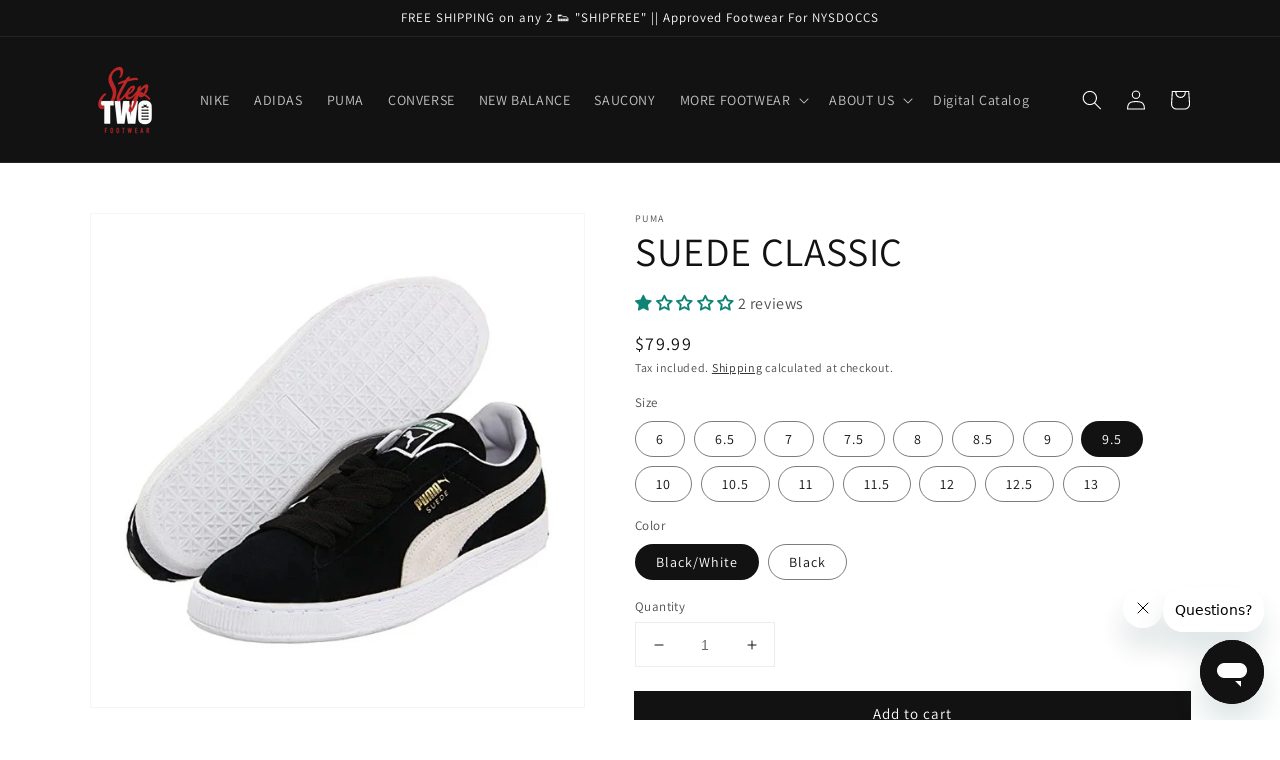

--- FILE ---
content_type: text/html; charset=utf-8
request_url: https://steptwofootwear.com/products/suede-classic
body_size: 42089
content:
<!doctype html>
<html class="no-js" lang="en">
  <head>
    <meta charset="utf-8">
    <meta http-equiv="X-UA-Compatible" content="IE=edge">
    <meta name="viewport" content="width=device-width,initial-scale=1">
    <meta name="theme-color" content="">
    <link rel="canonical" href="https://steptwofootwear.com/products/suede-classic">
    <link rel="preconnect" href="https://cdn.shopify.com" crossorigin><link rel="icon" type="image/png" href="//steptwofootwear.com/cdn/shop/files/Step_Two_Logo_White_32x32.png?v=1613231543"><link rel="preconnect" href="https://fonts.shopifycdn.com" crossorigin><title>
      SUEDE CLASSIC
 &ndash; Step Two Footwear</title>

    
      <meta name="description" content="Skip all the hundreds of trainers that take inspiration from the flavor of the month, the PUMA® Suede Classic sneakers get it done with an iconic silhouette and unmistakable Formstrip. Casual shoes with durable suede uppers. Foam-padded collar and tongue offer a great fit. Laces made from recycled materials. Smooth lin">
    

    

<meta property="og:site_name" content="Step Two Footwear">
<meta property="og:url" content="https://steptwofootwear.com/products/suede-classic">
<meta property="og:title" content="SUEDE CLASSIC">
<meta property="og:type" content="product">
<meta property="og:description" content="Skip all the hundreds of trainers that take inspiration from the flavor of the month, the PUMA® Suede Classic sneakers get it done with an iconic silhouette and unmistakable Formstrip. Casual shoes with durable suede uppers. Foam-padded collar and tongue offer a great fit. Laces made from recycled materials. Smooth lin"><meta property="og:image" content="http://steptwofootwear.com/cdn/shop/files/suede-classic-589150.jpg?v=1727926272">
  <meta property="og:image:secure_url" content="https://steptwofootwear.com/cdn/shop/files/suede-classic-589150.jpg?v=1727926272">
  <meta property="og:image:width" content="700">
  <meta property="og:image:height" content="700"><meta property="og:price:amount" content="79.99">
  <meta property="og:price:currency" content="USD"><meta name="twitter:card" content="summary_large_image">
<meta name="twitter:title" content="SUEDE CLASSIC">
<meta name="twitter:description" content="Skip all the hundreds of trainers that take inspiration from the flavor of the month, the PUMA® Suede Classic sneakers get it done with an iconic silhouette and unmistakable Formstrip. Casual shoes with durable suede uppers. Foam-padded collar and tongue offer a great fit. Laces made from recycled materials. Smooth lin">


    <script src="//steptwofootwear.com/cdn/shop/t/9/assets/global.js?v=134895141903428787311731599852" defer="defer"></script>
    <script>window.performance && window.performance.mark && window.performance.mark('shopify.content_for_header.start');</script><meta id="shopify-digital-wallet" name="shopify-digital-wallet" content="/52211155120/digital_wallets/dialog">
<meta name="shopify-checkout-api-token" content="d2100dc8672845647d37d4a91f7da158">
<meta id="in-context-paypal-metadata" data-shop-id="52211155120" data-venmo-supported="false" data-environment="production" data-locale="en_US" data-paypal-v4="true" data-currency="USD">
<link rel="alternate" type="application/json+oembed" href="https://steptwofootwear.com/products/suede-classic.oembed">
<script async="async" src="/checkouts/internal/preloads.js?locale=en-US"></script>
<link rel="preconnect" href="https://shop.app" crossorigin="anonymous">
<script async="async" src="https://shop.app/checkouts/internal/preloads.js?locale=en-US&shop_id=52211155120" crossorigin="anonymous"></script>
<script id="apple-pay-shop-capabilities" type="application/json">{"shopId":52211155120,"countryCode":"US","currencyCode":"USD","merchantCapabilities":["supports3DS"],"merchantId":"gid:\/\/shopify\/Shop\/52211155120","merchantName":"Step Two Footwear","requiredBillingContactFields":["postalAddress","email","phone"],"requiredShippingContactFields":["postalAddress","email","phone"],"shippingType":"shipping","supportedNetworks":["visa","masterCard","amex","discover","elo","jcb"],"total":{"type":"pending","label":"Step Two Footwear","amount":"1.00"},"shopifyPaymentsEnabled":true,"supportsSubscriptions":true}</script>
<script id="shopify-features" type="application/json">{"accessToken":"d2100dc8672845647d37d4a91f7da158","betas":["rich-media-storefront-analytics"],"domain":"steptwofootwear.com","predictiveSearch":true,"shopId":52211155120,"locale":"en"}</script>
<script>var Shopify = Shopify || {};
Shopify.shop = "steptwofootwear.myshopify.com";
Shopify.locale = "en";
Shopify.currency = {"active":"USD","rate":"1.0"};
Shopify.country = "US";
Shopify.theme = {"name":"Cliency | Cart Edits","id":138717233328,"schema_name":"Dawn","schema_version":"2.5.0","theme_store_id":887,"role":"main"};
Shopify.theme.handle = "null";
Shopify.theme.style = {"id":null,"handle":null};
Shopify.cdnHost = "steptwofootwear.com/cdn";
Shopify.routes = Shopify.routes || {};
Shopify.routes.root = "/";</script>
<script type="module">!function(o){(o.Shopify=o.Shopify||{}).modules=!0}(window);</script>
<script>!function(o){function n(){var o=[];function n(){o.push(Array.prototype.slice.apply(arguments))}return n.q=o,n}var t=o.Shopify=o.Shopify||{};t.loadFeatures=n(),t.autoloadFeatures=n()}(window);</script>
<script>
  window.ShopifyPay = window.ShopifyPay || {};
  window.ShopifyPay.apiHost = "shop.app\/pay";
  window.ShopifyPay.redirectState = null;
</script>
<script id="shop-js-analytics" type="application/json">{"pageType":"product"}</script>
<script defer="defer" async type="module" src="//steptwofootwear.com/cdn/shopifycloud/shop-js/modules/v2/client.init-shop-cart-sync_BN7fPSNr.en.esm.js"></script>
<script defer="defer" async type="module" src="//steptwofootwear.com/cdn/shopifycloud/shop-js/modules/v2/chunk.common_Cbph3Kss.esm.js"></script>
<script defer="defer" async type="module" src="//steptwofootwear.com/cdn/shopifycloud/shop-js/modules/v2/chunk.modal_DKumMAJ1.esm.js"></script>
<script type="module">
  await import("//steptwofootwear.com/cdn/shopifycloud/shop-js/modules/v2/client.init-shop-cart-sync_BN7fPSNr.en.esm.js");
await import("//steptwofootwear.com/cdn/shopifycloud/shop-js/modules/v2/chunk.common_Cbph3Kss.esm.js");
await import("//steptwofootwear.com/cdn/shopifycloud/shop-js/modules/v2/chunk.modal_DKumMAJ1.esm.js");

  window.Shopify.SignInWithShop?.initShopCartSync?.({"fedCMEnabled":true,"windoidEnabled":true});

</script>
<script defer="defer" async type="module" src="//steptwofootwear.com/cdn/shopifycloud/shop-js/modules/v2/client.payment-terms_BxzfvcZJ.en.esm.js"></script>
<script defer="defer" async type="module" src="//steptwofootwear.com/cdn/shopifycloud/shop-js/modules/v2/chunk.common_Cbph3Kss.esm.js"></script>
<script defer="defer" async type="module" src="//steptwofootwear.com/cdn/shopifycloud/shop-js/modules/v2/chunk.modal_DKumMAJ1.esm.js"></script>
<script type="module">
  await import("//steptwofootwear.com/cdn/shopifycloud/shop-js/modules/v2/client.payment-terms_BxzfvcZJ.en.esm.js");
await import("//steptwofootwear.com/cdn/shopifycloud/shop-js/modules/v2/chunk.common_Cbph3Kss.esm.js");
await import("//steptwofootwear.com/cdn/shopifycloud/shop-js/modules/v2/chunk.modal_DKumMAJ1.esm.js");

  
</script>
<script>
  window.Shopify = window.Shopify || {};
  if (!window.Shopify.featureAssets) window.Shopify.featureAssets = {};
  window.Shopify.featureAssets['shop-js'] = {"shop-cart-sync":["modules/v2/client.shop-cart-sync_CJVUk8Jm.en.esm.js","modules/v2/chunk.common_Cbph3Kss.esm.js","modules/v2/chunk.modal_DKumMAJ1.esm.js"],"init-fed-cm":["modules/v2/client.init-fed-cm_7Fvt41F4.en.esm.js","modules/v2/chunk.common_Cbph3Kss.esm.js","modules/v2/chunk.modal_DKumMAJ1.esm.js"],"init-shop-email-lookup-coordinator":["modules/v2/client.init-shop-email-lookup-coordinator_Cc088_bR.en.esm.js","modules/v2/chunk.common_Cbph3Kss.esm.js","modules/v2/chunk.modal_DKumMAJ1.esm.js"],"init-windoid":["modules/v2/client.init-windoid_hPopwJRj.en.esm.js","modules/v2/chunk.common_Cbph3Kss.esm.js","modules/v2/chunk.modal_DKumMAJ1.esm.js"],"shop-button":["modules/v2/client.shop-button_B0jaPSNF.en.esm.js","modules/v2/chunk.common_Cbph3Kss.esm.js","modules/v2/chunk.modal_DKumMAJ1.esm.js"],"shop-cash-offers":["modules/v2/client.shop-cash-offers_DPIskqss.en.esm.js","modules/v2/chunk.common_Cbph3Kss.esm.js","modules/v2/chunk.modal_DKumMAJ1.esm.js"],"shop-toast-manager":["modules/v2/client.shop-toast-manager_CK7RT69O.en.esm.js","modules/v2/chunk.common_Cbph3Kss.esm.js","modules/v2/chunk.modal_DKumMAJ1.esm.js"],"init-shop-cart-sync":["modules/v2/client.init-shop-cart-sync_BN7fPSNr.en.esm.js","modules/v2/chunk.common_Cbph3Kss.esm.js","modules/v2/chunk.modal_DKumMAJ1.esm.js"],"init-customer-accounts-sign-up":["modules/v2/client.init-customer-accounts-sign-up_CfPf4CXf.en.esm.js","modules/v2/client.shop-login-button_DeIztwXF.en.esm.js","modules/v2/chunk.common_Cbph3Kss.esm.js","modules/v2/chunk.modal_DKumMAJ1.esm.js"],"pay-button":["modules/v2/client.pay-button_CgIwFSYN.en.esm.js","modules/v2/chunk.common_Cbph3Kss.esm.js","modules/v2/chunk.modal_DKumMAJ1.esm.js"],"init-customer-accounts":["modules/v2/client.init-customer-accounts_DQ3x16JI.en.esm.js","modules/v2/client.shop-login-button_DeIztwXF.en.esm.js","modules/v2/chunk.common_Cbph3Kss.esm.js","modules/v2/chunk.modal_DKumMAJ1.esm.js"],"avatar":["modules/v2/client.avatar_BTnouDA3.en.esm.js"],"init-shop-for-new-customer-accounts":["modules/v2/client.init-shop-for-new-customer-accounts_CsZy_esa.en.esm.js","modules/v2/client.shop-login-button_DeIztwXF.en.esm.js","modules/v2/chunk.common_Cbph3Kss.esm.js","modules/v2/chunk.modal_DKumMAJ1.esm.js"],"shop-follow-button":["modules/v2/client.shop-follow-button_BRMJjgGd.en.esm.js","modules/v2/chunk.common_Cbph3Kss.esm.js","modules/v2/chunk.modal_DKumMAJ1.esm.js"],"checkout-modal":["modules/v2/client.checkout-modal_B9Drz_yf.en.esm.js","modules/v2/chunk.common_Cbph3Kss.esm.js","modules/v2/chunk.modal_DKumMAJ1.esm.js"],"shop-login-button":["modules/v2/client.shop-login-button_DeIztwXF.en.esm.js","modules/v2/chunk.common_Cbph3Kss.esm.js","modules/v2/chunk.modal_DKumMAJ1.esm.js"],"lead-capture":["modules/v2/client.lead-capture_DXYzFM3R.en.esm.js","modules/v2/chunk.common_Cbph3Kss.esm.js","modules/v2/chunk.modal_DKumMAJ1.esm.js"],"shop-login":["modules/v2/client.shop-login_CA5pJqmO.en.esm.js","modules/v2/chunk.common_Cbph3Kss.esm.js","modules/v2/chunk.modal_DKumMAJ1.esm.js"],"payment-terms":["modules/v2/client.payment-terms_BxzfvcZJ.en.esm.js","modules/v2/chunk.common_Cbph3Kss.esm.js","modules/v2/chunk.modal_DKumMAJ1.esm.js"]};
</script>
<script>(function() {
  var isLoaded = false;
  function asyncLoad() {
    if (isLoaded) return;
    isLoaded = true;
    var urls = ["https:\/\/trustbadge.shopclimb.com\/files\/js\/dist\/trustbadge.min.js?shop=steptwofootwear.myshopify.com","https:\/\/assets.tapcart.com\/__tc-ck-loader\/index.js?appId=lPF5Yjd8fo\u0026environment=production\u0026shop=steptwofootwear.myshopify.com"];
    for (var i = 0; i < urls.length; i++) {
      var s = document.createElement('script');
      s.type = 'text/javascript';
      s.async = true;
      s.src = urls[i];
      var x = document.getElementsByTagName('script')[0];
      x.parentNode.insertBefore(s, x);
    }
  };
  if(window.attachEvent) {
    window.attachEvent('onload', asyncLoad);
  } else {
    window.addEventListener('load', asyncLoad, false);
  }
})();</script>
<script id="__st">var __st={"a":52211155120,"offset":-18000,"reqid":"bf81e2a2-20c4-4d5a-9c38-d2b8f9248615-1769737469","pageurl":"steptwofootwear.com\/products\/suede-classic","u":"33f18d3b6d59","p":"product","rtyp":"product","rid":6144142737584};</script>
<script>window.ShopifyPaypalV4VisibilityTracking = true;</script>
<script id="captcha-bootstrap">!function(){'use strict';const t='contact',e='account',n='new_comment',o=[[t,t],['blogs',n],['comments',n],[t,'customer']],c=[[e,'customer_login'],[e,'guest_login'],[e,'recover_customer_password'],[e,'create_customer']],r=t=>t.map((([t,e])=>`form[action*='/${t}']:not([data-nocaptcha='true']) input[name='form_type'][value='${e}']`)).join(','),a=t=>()=>t?[...document.querySelectorAll(t)].map((t=>t.form)):[];function s(){const t=[...o],e=r(t);return a(e)}const i='password',u='form_key',d=['recaptcha-v3-token','g-recaptcha-response','h-captcha-response',i],f=()=>{try{return window.sessionStorage}catch{return}},m='__shopify_v',_=t=>t.elements[u];function p(t,e,n=!1){try{const o=window.sessionStorage,c=JSON.parse(o.getItem(e)),{data:r}=function(t){const{data:e,action:n}=t;return t[m]||n?{data:e,action:n}:{data:t,action:n}}(c);for(const[e,n]of Object.entries(r))t.elements[e]&&(t.elements[e].value=n);n&&o.removeItem(e)}catch(o){console.error('form repopulation failed',{error:o})}}const l='form_type',E='cptcha';function T(t){t.dataset[E]=!0}const w=window,h=w.document,L='Shopify',v='ce_forms',y='captcha';let A=!1;((t,e)=>{const n=(g='f06e6c50-85a8-45c8-87d0-21a2b65856fe',I='https://cdn.shopify.com/shopifycloud/storefront-forms-hcaptcha/ce_storefront_forms_captcha_hcaptcha.v1.5.2.iife.js',D={infoText:'Protected by hCaptcha',privacyText:'Privacy',termsText:'Terms'},(t,e,n)=>{const o=w[L][v],c=o.bindForm;if(c)return c(t,g,e,D).then(n);var r;o.q.push([[t,g,e,D],n]),r=I,A||(h.body.append(Object.assign(h.createElement('script'),{id:'captcha-provider',async:!0,src:r})),A=!0)});var g,I,D;w[L]=w[L]||{},w[L][v]=w[L][v]||{},w[L][v].q=[],w[L][y]=w[L][y]||{},w[L][y].protect=function(t,e){n(t,void 0,e),T(t)},Object.freeze(w[L][y]),function(t,e,n,w,h,L){const[v,y,A,g]=function(t,e,n){const i=e?o:[],u=t?c:[],d=[...i,...u],f=r(d),m=r(i),_=r(d.filter((([t,e])=>n.includes(e))));return[a(f),a(m),a(_),s()]}(w,h,L),I=t=>{const e=t.target;return e instanceof HTMLFormElement?e:e&&e.form},D=t=>v().includes(t);t.addEventListener('submit',(t=>{const e=I(t);if(!e)return;const n=D(e)&&!e.dataset.hcaptchaBound&&!e.dataset.recaptchaBound,o=_(e),c=g().includes(e)&&(!o||!o.value);(n||c)&&t.preventDefault(),c&&!n&&(function(t){try{if(!f())return;!function(t){const e=f();if(!e)return;const n=_(t);if(!n)return;const o=n.value;o&&e.removeItem(o)}(t);const e=Array.from(Array(32),(()=>Math.random().toString(36)[2])).join('');!function(t,e){_(t)||t.append(Object.assign(document.createElement('input'),{type:'hidden',name:u})),t.elements[u].value=e}(t,e),function(t,e){const n=f();if(!n)return;const o=[...t.querySelectorAll(`input[type='${i}']`)].map((({name:t})=>t)),c=[...d,...o],r={};for(const[a,s]of new FormData(t).entries())c.includes(a)||(r[a]=s);n.setItem(e,JSON.stringify({[m]:1,action:t.action,data:r}))}(t,e)}catch(e){console.error('failed to persist form',e)}}(e),e.submit())}));const S=(t,e)=>{t&&!t.dataset[E]&&(n(t,e.some((e=>e===t))),T(t))};for(const o of['focusin','change'])t.addEventListener(o,(t=>{const e=I(t);D(e)&&S(e,y())}));const B=e.get('form_key'),M=e.get(l),P=B&&M;t.addEventListener('DOMContentLoaded',(()=>{const t=y();if(P)for(const e of t)e.elements[l].value===M&&p(e,B);[...new Set([...A(),...v().filter((t=>'true'===t.dataset.shopifyCaptcha))])].forEach((e=>S(e,t)))}))}(h,new URLSearchParams(w.location.search),n,t,e,['guest_login'])})(!0,!0)}();</script>
<script integrity="sha256-4kQ18oKyAcykRKYeNunJcIwy7WH5gtpwJnB7kiuLZ1E=" data-source-attribution="shopify.loadfeatures" defer="defer" src="//steptwofootwear.com/cdn/shopifycloud/storefront/assets/storefront/load_feature-a0a9edcb.js" crossorigin="anonymous"></script>
<script crossorigin="anonymous" defer="defer" src="//steptwofootwear.com/cdn/shopifycloud/storefront/assets/shopify_pay/storefront-65b4c6d7.js?v=20250812"></script>
<script data-source-attribution="shopify.dynamic_checkout.dynamic.init">var Shopify=Shopify||{};Shopify.PaymentButton=Shopify.PaymentButton||{isStorefrontPortableWallets:!0,init:function(){window.Shopify.PaymentButton.init=function(){};var t=document.createElement("script");t.src="https://steptwofootwear.com/cdn/shopifycloud/portable-wallets/latest/portable-wallets.en.js",t.type="module",document.head.appendChild(t)}};
</script>
<script data-source-attribution="shopify.dynamic_checkout.buyer_consent">
  function portableWalletsHideBuyerConsent(e){var t=document.getElementById("shopify-buyer-consent"),n=document.getElementById("shopify-subscription-policy-button");t&&n&&(t.classList.add("hidden"),t.setAttribute("aria-hidden","true"),n.removeEventListener("click",e))}function portableWalletsShowBuyerConsent(e){var t=document.getElementById("shopify-buyer-consent"),n=document.getElementById("shopify-subscription-policy-button");t&&n&&(t.classList.remove("hidden"),t.removeAttribute("aria-hidden"),n.addEventListener("click",e))}window.Shopify?.PaymentButton&&(window.Shopify.PaymentButton.hideBuyerConsent=portableWalletsHideBuyerConsent,window.Shopify.PaymentButton.showBuyerConsent=portableWalletsShowBuyerConsent);
</script>
<script data-source-attribution="shopify.dynamic_checkout.cart.bootstrap">document.addEventListener("DOMContentLoaded",(function(){function t(){return document.querySelector("shopify-accelerated-checkout-cart, shopify-accelerated-checkout")}if(t())Shopify.PaymentButton.init();else{new MutationObserver((function(e,n){t()&&(Shopify.PaymentButton.init(),n.disconnect())})).observe(document.body,{childList:!0,subtree:!0})}}));
</script>
<link id="shopify-accelerated-checkout-styles" rel="stylesheet" media="screen" href="https://steptwofootwear.com/cdn/shopifycloud/portable-wallets/latest/accelerated-checkout-backwards-compat.css" crossorigin="anonymous">
<style id="shopify-accelerated-checkout-cart">
        #shopify-buyer-consent {
  margin-top: 1em;
  display: inline-block;
  width: 100%;
}

#shopify-buyer-consent.hidden {
  display: none;
}

#shopify-subscription-policy-button {
  background: none;
  border: none;
  padding: 0;
  text-decoration: underline;
  font-size: inherit;
  cursor: pointer;
}

#shopify-subscription-policy-button::before {
  box-shadow: none;
}

      </style>
<script id="sections-script" data-sections="main-product,product-recommendations,header,footer" defer="defer" src="//steptwofootwear.com/cdn/shop/t/9/compiled_assets/scripts.js?v=830"></script>
<script>window.performance && window.performance.mark && window.performance.mark('shopify.content_for_header.end');</script>


    <style data-shopify>
      @font-face {
  font-family: Assistant;
  font-weight: 400;
  font-style: normal;
  font-display: swap;
  src: url("//steptwofootwear.com/cdn/fonts/assistant/assistant_n4.9120912a469cad1cc292572851508ca49d12e768.woff2") format("woff2"),
       url("//steptwofootwear.com/cdn/fonts/assistant/assistant_n4.6e9875ce64e0fefcd3f4446b7ec9036b3ddd2985.woff") format("woff");
}

      @font-face {
  font-family: Assistant;
  font-weight: 700;
  font-style: normal;
  font-display: swap;
  src: url("//steptwofootwear.com/cdn/fonts/assistant/assistant_n7.bf44452348ec8b8efa3aa3068825305886b1c83c.woff2") format("woff2"),
       url("//steptwofootwear.com/cdn/fonts/assistant/assistant_n7.0c887fee83f6b3bda822f1150b912c72da0f7b64.woff") format("woff");
}

      
      
      @font-face {
  font-family: Assistant;
  font-weight: 400;
  font-style: normal;
  font-display: swap;
  src: url("//steptwofootwear.com/cdn/fonts/assistant/assistant_n4.9120912a469cad1cc292572851508ca49d12e768.woff2") format("woff2"),
       url("//steptwofootwear.com/cdn/fonts/assistant/assistant_n4.6e9875ce64e0fefcd3f4446b7ec9036b3ddd2985.woff") format("woff");
}


      :root {
        --font-body-family: Assistant, sans-serif;
        --font-body-style: normal;
        --font-body-weight: 400;

        --font-heading-family: Assistant, sans-serif;
        --font-heading-style: normal;
        --font-heading-weight: 400;

        --font-body-scale: 1.0;
        --font-heading-scale: 1.0;

        --color-base-text: 18, 18, 18;
        --color-base-background-1: 255, 255, 255;
        --color-base-background-2: 243, 243, 243;
        --color-base-solid-button-labels: 255, 255, 255;
        --color-base-outline-button-labels: 18, 18, 18;
        --color-base-accent-1: 18, 18, 18;
        --color-base-accent-2: 23, 40, 100;
        --payment-terms-background-color: #FFFFFF;

        --gradient-base-background-1: #FFFFFF;
        --gradient-base-background-2: #F3F3F3;
        --gradient-base-accent-1: #121212;
        --gradient-base-accent-2: #172864;

        --page-width: 120rem;
        --page-width-margin: 0rem;
      }

      *,
      *::before,
      *::after {
        box-sizing: inherit;
      }

      html {
        box-sizing: border-box;
        font-size: calc(var(--font-body-scale) * 62.5%);
        height: 100%;
      }

      body {
        display: grid;
        grid-template-rows: auto auto 1fr auto;
        grid-template-columns: 100%;
        min-height: 100%;
        margin: 0;
        font-size: 1.5rem;
        letter-spacing: 0.06rem;
        line-height: calc(1 + 0.8 / var(--font-body-scale));
        font-family: var(--font-body-family);
        font-style: var(--font-body-style);
        font-weight: var(--font-body-weight);
      }

      @media screen and (min-width: 750px) {
        body {
          font-size: 1.6rem;
        }
      }
    </style>

    <link href="//steptwofootwear.com/cdn/shop/t/9/assets/base.css?v=66804525312252619961731599852" rel="stylesheet" type="text/css" media="all" />
<link rel="preload" as="font" href="//steptwofootwear.com/cdn/fonts/assistant/assistant_n4.9120912a469cad1cc292572851508ca49d12e768.woff2" type="font/woff2" crossorigin><link rel="preload" as="font" href="//steptwofootwear.com/cdn/fonts/assistant/assistant_n4.9120912a469cad1cc292572851508ca49d12e768.woff2" type="font/woff2" crossorigin><link rel="stylesheet" href="//steptwofootwear.com/cdn/shop/t/9/assets/component-predictive-search.css?v=10425135875555615991731599852" media="print" onload="this.media='all'"><script>document.documentElement.className = document.documentElement.className.replace('no-js', 'js');
    if (Shopify.designMode) {
      document.documentElement.classList.add('shopify-design-mode');
    }
    </script>
    

<!-- BEGIN app block: shopify://apps/klaviyo-email-marketing-sms/blocks/klaviyo-onsite-embed/2632fe16-c075-4321-a88b-50b567f42507 -->












  <script async src="https://static.klaviyo.com/onsite/js/XxX2Ht/klaviyo.js?company_id=XxX2Ht"></script>
  <script>!function(){if(!window.klaviyo){window._klOnsite=window._klOnsite||[];try{window.klaviyo=new Proxy({},{get:function(n,i){return"push"===i?function(){var n;(n=window._klOnsite).push.apply(n,arguments)}:function(){for(var n=arguments.length,o=new Array(n),w=0;w<n;w++)o[w]=arguments[w];var t="function"==typeof o[o.length-1]?o.pop():void 0,e=new Promise((function(n){window._klOnsite.push([i].concat(o,[function(i){t&&t(i),n(i)}]))}));return e}}})}catch(n){window.klaviyo=window.klaviyo||[],window.klaviyo.push=function(){var n;(n=window._klOnsite).push.apply(n,arguments)}}}}();</script>

  
    <script id="viewed_product">
      if (item == null) {
        var _learnq = _learnq || [];

        var MetafieldReviews = null
        var MetafieldYotpoRating = null
        var MetafieldYotpoCount = null
        var MetafieldLooxRating = null
        var MetafieldLooxCount = null
        var okendoProduct = null
        var okendoProductReviewCount = null
        var okendoProductReviewAverageValue = null
        try {
          // The following fields are used for Customer Hub recently viewed in order to add reviews.
          // This information is not part of __kla_viewed. Instead, it is part of __kla_viewed_reviewed_items
          MetafieldReviews = {"rating":{"scale_min":"1.0","scale_max":"5.0","value":"1.0"},"rating_count":2};
          MetafieldYotpoRating = null
          MetafieldYotpoCount = null
          MetafieldLooxRating = null
          MetafieldLooxCount = null

          okendoProduct = null
          // If the okendo metafield is not legacy, it will error, which then requires the new json formatted data
          if (okendoProduct && 'error' in okendoProduct) {
            okendoProduct = null
          }
          okendoProductReviewCount = okendoProduct ? okendoProduct.reviewCount : null
          okendoProductReviewAverageValue = okendoProduct ? okendoProduct.reviewAverageValue : null
        } catch (error) {
          console.error('Error in Klaviyo onsite reviews tracking:', error);
        }

        var item = {
          Name: "SUEDE CLASSIC",
          ProductID: 6144142737584,
          Categories: ["All Footwear","Puma"],
          ImageURL: "https://steptwofootwear.com/cdn/shop/files/suede-classic-589150_grande.jpg?v=1727926272",
          URL: "https://steptwofootwear.com/products/suede-classic",
          Brand: "PUMA",
          Price: "$79.99",
          Value: "79.99",
          CompareAtPrice: "$0.00"
        };
        _learnq.push(['track', 'Viewed Product', item]);
        _learnq.push(['trackViewedItem', {
          Title: item.Name,
          ItemId: item.ProductID,
          Categories: item.Categories,
          ImageUrl: item.ImageURL,
          Url: item.URL,
          Metadata: {
            Brand: item.Brand,
            Price: item.Price,
            Value: item.Value,
            CompareAtPrice: item.CompareAtPrice
          },
          metafields:{
            reviews: MetafieldReviews,
            yotpo:{
              rating: MetafieldYotpoRating,
              count: MetafieldYotpoCount,
            },
            loox:{
              rating: MetafieldLooxRating,
              count: MetafieldLooxCount,
            },
            okendo: {
              rating: okendoProductReviewAverageValue,
              count: okendoProductReviewCount,
            }
          }
        }]);
      }
    </script>
  




  <script>
    window.klaviyoReviewsProductDesignMode = false
  </script>







<!-- END app block --><!-- BEGIN app block: shopify://apps/judge-me-reviews/blocks/judgeme_core/61ccd3b1-a9f2-4160-9fe9-4fec8413e5d8 --><!-- Start of Judge.me Core -->






<link rel="dns-prefetch" href="https://cdnwidget.judge.me">
<link rel="dns-prefetch" href="https://cdn.judge.me">
<link rel="dns-prefetch" href="https://cdn1.judge.me">
<link rel="dns-prefetch" href="https://api.judge.me">

<script data-cfasync='false' class='jdgm-settings-script'>window.jdgmSettings={"pagination":5,"disable_web_reviews":false,"badge_no_review_text":"No reviews","badge_n_reviews_text":"{{ n }} review/reviews","hide_badge_preview_if_no_reviews":true,"badge_hide_text":false,"enforce_center_preview_badge":false,"widget_title":"Customer Reviews","widget_open_form_text":"Write a review","widget_close_form_text":"Cancel review","widget_refresh_page_text":"Refresh page","widget_summary_text":"Based on {{ number_of_reviews }} review/reviews","widget_no_review_text":"Be the first to write a review","widget_name_field_text":"Display name","widget_verified_name_field_text":"Verified Name (public)","widget_name_placeholder_text":"Display name","widget_required_field_error_text":"This field is required.","widget_email_field_text":"Email address","widget_verified_email_field_text":"Verified Email (private, can not be edited)","widget_email_placeholder_text":"Your email address","widget_email_field_error_text":"Please enter a valid email address.","widget_rating_field_text":"Rating","widget_review_title_field_text":"Review Title","widget_review_title_placeholder_text":"Give your review a title","widget_review_body_field_text":"Review content","widget_review_body_placeholder_text":"Start writing here...","widget_pictures_field_text":"Picture/Video (optional)","widget_submit_review_text":"Submit Review","widget_submit_verified_review_text":"Submit Verified Review","widget_submit_success_msg_with_auto_publish":"Thank you! Please refresh the page in a few moments to see your review. You can remove or edit your review by logging into \u003ca href='https://judge.me/login' target='_blank' rel='nofollow noopener'\u003eJudge.me\u003c/a\u003e","widget_submit_success_msg_no_auto_publish":"Thank you! Your review will be published as soon as it is approved by the shop admin. You can remove or edit your review by logging into \u003ca href='https://judge.me/login' target='_blank' rel='nofollow noopener'\u003eJudge.me\u003c/a\u003e","widget_show_default_reviews_out_of_total_text":"Showing {{ n_reviews_shown }} out of {{ n_reviews }} reviews.","widget_show_all_link_text":"Show all","widget_show_less_link_text":"Show less","widget_author_said_text":"{{ reviewer_name }} said:","widget_days_text":"{{ n }} days ago","widget_weeks_text":"{{ n }} week/weeks ago","widget_months_text":"{{ n }} month/months ago","widget_years_text":"{{ n }} year/years ago","widget_yesterday_text":"Yesterday","widget_today_text":"Today","widget_replied_text":"\u003e\u003e {{ shop_name }} replied:","widget_read_more_text":"Read more","widget_reviewer_name_as_initial":"","widget_rating_filter_color":"#fbcd0a","widget_rating_filter_see_all_text":"See all reviews","widget_sorting_most_recent_text":"Most Recent","widget_sorting_highest_rating_text":"Highest Rating","widget_sorting_lowest_rating_text":"Lowest Rating","widget_sorting_with_pictures_text":"Only Pictures","widget_sorting_most_helpful_text":"Most Helpful","widget_open_question_form_text":"Ask a question","widget_reviews_subtab_text":"Reviews","widget_questions_subtab_text":"Questions","widget_question_label_text":"Question","widget_answer_label_text":"Answer","widget_question_placeholder_text":"Write your question here","widget_submit_question_text":"Submit Question","widget_question_submit_success_text":"Thank you for your question! We will notify you once it gets answered.","verified_badge_text":"Verified","verified_badge_bg_color":"","verified_badge_text_color":"","verified_badge_placement":"left-of-reviewer-name","widget_review_max_height":"","widget_hide_border":false,"widget_social_share":false,"widget_thumb":false,"widget_review_location_show":false,"widget_location_format":"","all_reviews_include_out_of_store_products":true,"all_reviews_out_of_store_text":"(out of store)","all_reviews_pagination":100,"all_reviews_product_name_prefix_text":"about","enable_review_pictures":true,"enable_question_anwser":false,"widget_theme":"default","review_date_format":"mm/dd/yyyy","default_sort_method":"most-recent","widget_product_reviews_subtab_text":"Product Reviews","widget_shop_reviews_subtab_text":"Shop Reviews","widget_other_products_reviews_text":"Reviews for other products","widget_store_reviews_subtab_text":"Store reviews","widget_no_store_reviews_text":"This store hasn't received any reviews yet","widget_web_restriction_product_reviews_text":"This product hasn't received any reviews yet","widget_no_items_text":"No items found","widget_show_more_text":"Show more","widget_write_a_store_review_text":"Write a Store Review","widget_other_languages_heading":"Reviews in Other Languages","widget_translate_review_text":"Translate review to {{ language }}","widget_translating_review_text":"Translating...","widget_show_original_translation_text":"Show original ({{ language }})","widget_translate_review_failed_text":"Review couldn't be translated.","widget_translate_review_retry_text":"Retry","widget_translate_review_try_again_later_text":"Try again later","show_product_url_for_grouped_product":false,"widget_sorting_pictures_first_text":"Pictures First","show_pictures_on_all_rev_page_mobile":false,"show_pictures_on_all_rev_page_desktop":false,"floating_tab_hide_mobile_install_preference":false,"floating_tab_button_name":"★ Reviews","floating_tab_title":"Let customers speak for us","floating_tab_button_color":"","floating_tab_button_background_color":"","floating_tab_url":"","floating_tab_url_enabled":false,"floating_tab_tab_style":"text","all_reviews_text_badge_text":"Customers rate us {{ shop.metafields.judgeme.all_reviews_rating | round: 1 }}/5 based on {{ shop.metafields.judgeme.all_reviews_count }} reviews.","all_reviews_text_badge_text_branded_style":"{{ shop.metafields.judgeme.all_reviews_rating | round: 1 }} out of 5 stars based on {{ shop.metafields.judgeme.all_reviews_count }} reviews","is_all_reviews_text_badge_a_link":false,"show_stars_for_all_reviews_text_badge":false,"all_reviews_text_badge_url":"","all_reviews_text_style":"branded","all_reviews_text_color_style":"judgeme_brand_color","all_reviews_text_color":"#108474","all_reviews_text_show_jm_brand":true,"featured_carousel_show_header":true,"featured_carousel_title":"Let customers speak for us","testimonials_carousel_title":"Customers are saying","videos_carousel_title":"Real customer stories","cards_carousel_title":"Customers are saying","featured_carousel_count_text":"from {{ n }} reviews","featured_carousel_add_link_to_all_reviews_page":false,"featured_carousel_url":"","featured_carousel_show_images":true,"featured_carousel_autoslide_interval":5,"featured_carousel_arrows_on_the_sides":false,"featured_carousel_height":250,"featured_carousel_width":80,"featured_carousel_image_size":0,"featured_carousel_image_height":250,"featured_carousel_arrow_color":"#eeeeee","verified_count_badge_style":"branded","verified_count_badge_orientation":"horizontal","verified_count_badge_color_style":"judgeme_brand_color","verified_count_badge_color":"#108474","is_verified_count_badge_a_link":false,"verified_count_badge_url":"","verified_count_badge_show_jm_brand":true,"widget_rating_preset_default":5,"widget_first_sub_tab":"product-reviews","widget_show_histogram":true,"widget_histogram_use_custom_color":false,"widget_pagination_use_custom_color":false,"widget_star_use_custom_color":false,"widget_verified_badge_use_custom_color":false,"widget_write_review_use_custom_color":false,"picture_reminder_submit_button":"Upload Pictures","enable_review_videos":false,"mute_video_by_default":false,"widget_sorting_videos_first_text":"Videos First","widget_review_pending_text":"Pending","featured_carousel_items_for_large_screen":3,"social_share_options_order":"Facebook,Twitter","remove_microdata_snippet":true,"disable_json_ld":false,"enable_json_ld_products":false,"preview_badge_show_question_text":false,"preview_badge_no_question_text":"No questions","preview_badge_n_question_text":"{{ number_of_questions }} question/questions","qa_badge_show_icon":false,"qa_badge_position":"same-row","remove_judgeme_branding":false,"widget_add_search_bar":false,"widget_search_bar_placeholder":"Search","widget_sorting_verified_only_text":"Verified only","featured_carousel_theme":"default","featured_carousel_show_rating":true,"featured_carousel_show_title":true,"featured_carousel_show_body":true,"featured_carousel_show_date":false,"featured_carousel_show_reviewer":true,"featured_carousel_show_product":false,"featured_carousel_header_background_color":"#108474","featured_carousel_header_text_color":"#ffffff","featured_carousel_name_product_separator":"reviewed","featured_carousel_full_star_background":"#108474","featured_carousel_empty_star_background":"#dadada","featured_carousel_vertical_theme_background":"#f9fafb","featured_carousel_verified_badge_enable":true,"featured_carousel_verified_badge_color":"#108474","featured_carousel_border_style":"round","featured_carousel_review_line_length_limit":3,"featured_carousel_more_reviews_button_text":"Read more reviews","featured_carousel_view_product_button_text":"View product","all_reviews_page_load_reviews_on":"scroll","all_reviews_page_load_more_text":"Load More Reviews","disable_fb_tab_reviews":false,"enable_ajax_cdn_cache":false,"widget_advanced_speed_features":5,"widget_public_name_text":"displayed publicly like","default_reviewer_name":"John Smith","default_reviewer_name_has_non_latin":true,"widget_reviewer_anonymous":"Anonymous","medals_widget_title":"Judge.me Review Medals","medals_widget_background_color":"#f9fafb","medals_widget_position":"footer_all_pages","medals_widget_border_color":"#f9fafb","medals_widget_verified_text_position":"left","medals_widget_use_monochromatic_version":false,"medals_widget_elements_color":"#108474","show_reviewer_avatar":true,"widget_invalid_yt_video_url_error_text":"Not a YouTube video URL","widget_max_length_field_error_text":"Please enter no more than {0} characters.","widget_show_country_flag":false,"widget_show_collected_via_shop_app":true,"widget_verified_by_shop_badge_style":"light","widget_verified_by_shop_text":"Verified by Shop","widget_show_photo_gallery":false,"widget_load_with_code_splitting":true,"widget_ugc_install_preference":false,"widget_ugc_title":"Made by us, Shared by you","widget_ugc_subtitle":"Tag us to see your picture featured in our page","widget_ugc_arrows_color":"#ffffff","widget_ugc_primary_button_text":"Buy Now","widget_ugc_primary_button_background_color":"#108474","widget_ugc_primary_button_text_color":"#ffffff","widget_ugc_primary_button_border_width":"0","widget_ugc_primary_button_border_style":"none","widget_ugc_primary_button_border_color":"#108474","widget_ugc_primary_button_border_radius":"25","widget_ugc_secondary_button_text":"Load More","widget_ugc_secondary_button_background_color":"#ffffff","widget_ugc_secondary_button_text_color":"#108474","widget_ugc_secondary_button_border_width":"2","widget_ugc_secondary_button_border_style":"solid","widget_ugc_secondary_button_border_color":"#108474","widget_ugc_secondary_button_border_radius":"25","widget_ugc_reviews_button_text":"View Reviews","widget_ugc_reviews_button_background_color":"#ffffff","widget_ugc_reviews_button_text_color":"#108474","widget_ugc_reviews_button_border_width":"2","widget_ugc_reviews_button_border_style":"solid","widget_ugc_reviews_button_border_color":"#108474","widget_ugc_reviews_button_border_radius":"25","widget_ugc_reviews_button_link_to":"judgeme-reviews-page","widget_ugc_show_post_date":true,"widget_ugc_max_width":"800","widget_rating_metafield_value_type":true,"widget_primary_color":"#108474","widget_enable_secondary_color":false,"widget_secondary_color":"#edf5f5","widget_summary_average_rating_text":"{{ average_rating }} out of 5","widget_media_grid_title":"Customer photos \u0026 videos","widget_media_grid_see_more_text":"See more","widget_round_style":false,"widget_show_product_medals":true,"widget_verified_by_judgeme_text":"Verified by Judge.me","widget_show_store_medals":true,"widget_verified_by_judgeme_text_in_store_medals":"Verified by Judge.me","widget_media_field_exceed_quantity_message":"Sorry, we can only accept {{ max_media }} for one review.","widget_media_field_exceed_limit_message":"{{ file_name }} is too large, please select a {{ media_type }} less than {{ size_limit }}MB.","widget_review_submitted_text":"Review Submitted!","widget_question_submitted_text":"Question Submitted!","widget_close_form_text_question":"Cancel","widget_write_your_answer_here_text":"Write your answer here","widget_enabled_branded_link":true,"widget_show_collected_by_judgeme":true,"widget_reviewer_name_color":"","widget_write_review_text_color":"","widget_write_review_bg_color":"","widget_collected_by_judgeme_text":"collected by Judge.me","widget_pagination_type":"standard","widget_load_more_text":"Load More","widget_load_more_color":"#108474","widget_full_review_text":"Full Review","widget_read_more_reviews_text":"Read More Reviews","widget_read_questions_text":"Read Questions","widget_questions_and_answers_text":"Questions \u0026 Answers","widget_verified_by_text":"Verified by","widget_verified_text":"Verified","widget_number_of_reviews_text":"{{ number_of_reviews }} reviews","widget_back_button_text":"Back","widget_next_button_text":"Next","widget_custom_forms_filter_button":"Filters","custom_forms_style":"horizontal","widget_show_review_information":false,"how_reviews_are_collected":"How reviews are collected?","widget_show_review_keywords":false,"widget_gdpr_statement":"How we use your data: We'll only contact you about the review you left, and only if necessary. By submitting your review, you agree to Judge.me's \u003ca href='https://judge.me/terms' target='_blank' rel='nofollow noopener'\u003eterms\u003c/a\u003e, \u003ca href='https://judge.me/privacy' target='_blank' rel='nofollow noopener'\u003eprivacy\u003c/a\u003e and \u003ca href='https://judge.me/content-policy' target='_blank' rel='nofollow noopener'\u003econtent\u003c/a\u003e policies.","widget_multilingual_sorting_enabled":false,"widget_translate_review_content_enabled":false,"widget_translate_review_content_method":"manual","popup_widget_review_selection":"automatically_with_pictures","popup_widget_round_border_style":true,"popup_widget_show_title":true,"popup_widget_show_body":true,"popup_widget_show_reviewer":false,"popup_widget_show_product":true,"popup_widget_show_pictures":true,"popup_widget_use_review_picture":true,"popup_widget_show_on_home_page":true,"popup_widget_show_on_product_page":true,"popup_widget_show_on_collection_page":true,"popup_widget_show_on_cart_page":true,"popup_widget_position":"bottom_left","popup_widget_first_review_delay":5,"popup_widget_duration":5,"popup_widget_interval":5,"popup_widget_review_count":5,"popup_widget_hide_on_mobile":true,"review_snippet_widget_round_border_style":true,"review_snippet_widget_card_color":"#FFFFFF","review_snippet_widget_slider_arrows_background_color":"#FFFFFF","review_snippet_widget_slider_arrows_color":"#000000","review_snippet_widget_star_color":"#108474","show_product_variant":false,"all_reviews_product_variant_label_text":"Variant: ","widget_show_verified_branding":true,"widget_ai_summary_title":"Customers say","widget_ai_summary_disclaimer":"AI-powered review summary based on recent customer reviews","widget_show_ai_summary":false,"widget_show_ai_summary_bg":false,"widget_show_review_title_input":true,"redirect_reviewers_invited_via_email":"review_widget","request_store_review_after_product_review":false,"request_review_other_products_in_order":false,"review_form_color_scheme":"default","review_form_corner_style":"square","review_form_star_color":{},"review_form_text_color":"#333333","review_form_background_color":"#ffffff","review_form_field_background_color":"#fafafa","review_form_button_color":{},"review_form_button_text_color":"#ffffff","review_form_modal_overlay_color":"#000000","review_content_screen_title_text":"How would you rate this product?","review_content_introduction_text":"We would love it if you would share a bit about your experience.","store_review_form_title_text":"How would you rate this store?","store_review_form_introduction_text":"We would love it if you would share a bit about your experience.","show_review_guidance_text":true,"one_star_review_guidance_text":"Poor","five_star_review_guidance_text":"Great","customer_information_screen_title_text":"About you","customer_information_introduction_text":"Please tell us more about you.","custom_questions_screen_title_text":"Your experience in more detail","custom_questions_introduction_text":"Here are a few questions to help us understand more about your experience.","review_submitted_screen_title_text":"Thanks for your review!","review_submitted_screen_thank_you_text":"We are processing it and it will appear on the store soon.","review_submitted_screen_email_verification_text":"Please confirm your email by clicking the link we just sent you. This helps us keep reviews authentic.","review_submitted_request_store_review_text":"Would you like to share your experience of shopping with us?","review_submitted_review_other_products_text":"Would you like to review these products?","store_review_screen_title_text":"Would you like to share your experience of shopping with us?","store_review_introduction_text":"We value your feedback and use it to improve. Please share any thoughts or suggestions you have.","reviewer_media_screen_title_picture_text":"Share a picture","reviewer_media_introduction_picture_text":"Upload a photo to support your review.","reviewer_media_screen_title_video_text":"Share a video","reviewer_media_introduction_video_text":"Upload a video to support your review.","reviewer_media_screen_title_picture_or_video_text":"Share a picture or video","reviewer_media_introduction_picture_or_video_text":"Upload a photo or video to support your review.","reviewer_media_youtube_url_text":"Paste your Youtube URL here","advanced_settings_next_step_button_text":"Next","advanced_settings_close_review_button_text":"Close","modal_write_review_flow":false,"write_review_flow_required_text":"Required","write_review_flow_privacy_message_text":"We respect your privacy.","write_review_flow_anonymous_text":"Post review as anonymous","write_review_flow_visibility_text":"This won't be visible to other customers.","write_review_flow_multiple_selection_help_text":"Select as many as you like","write_review_flow_single_selection_help_text":"Select one option","write_review_flow_required_field_error_text":"This field is required","write_review_flow_invalid_email_error_text":"Please enter a valid email address","write_review_flow_max_length_error_text":"Max. {{ max_length }} characters.","write_review_flow_media_upload_text":"\u003cb\u003eClick to upload\u003c/b\u003e or drag and drop","write_review_flow_gdpr_statement":"We'll only contact you about your review if necessary. By submitting your review, you agree to our \u003ca href='https://judge.me/terms' target='_blank' rel='nofollow noopener'\u003eterms and conditions\u003c/a\u003e and \u003ca href='https://judge.me/privacy' target='_blank' rel='nofollow noopener'\u003eprivacy policy\u003c/a\u003e.","rating_only_reviews_enabled":false,"show_negative_reviews_help_screen":false,"new_review_flow_help_screen_rating_threshold":3,"negative_review_resolution_screen_title_text":"Tell us more","negative_review_resolution_text":"Your experience matters to us. If there were issues with your purchase, we're here to help. Feel free to reach out to us, we'd love the opportunity to make things right.","negative_review_resolution_button_text":"Contact us","negative_review_resolution_proceed_with_review_text":"Leave a review","negative_review_resolution_subject":"Issue with purchase from {{ shop_name }}.{{ order_name }}","preview_badge_collection_page_install_status":false,"widget_review_custom_css":"","preview_badge_custom_css":"","preview_badge_stars_count":"5-stars","featured_carousel_custom_css":"","floating_tab_custom_css":"","all_reviews_widget_custom_css":"","medals_widget_custom_css":"","verified_badge_custom_css":"","all_reviews_text_custom_css":"","transparency_badges_collected_via_store_invite":false,"transparency_badges_from_another_provider":false,"transparency_badges_collected_from_store_visitor":false,"transparency_badges_collected_by_verified_review_provider":false,"transparency_badges_earned_reward":false,"transparency_badges_collected_via_store_invite_text":"Review collected via store invitation","transparency_badges_from_another_provider_text":"Review collected from another provider","transparency_badges_collected_from_store_visitor_text":"Review collected from a store visitor","transparency_badges_written_in_google_text":"Review written in Google","transparency_badges_written_in_etsy_text":"Review written in Etsy","transparency_badges_written_in_shop_app_text":"Review written in Shop App","transparency_badges_earned_reward_text":"Review earned a reward for future purchase","product_review_widget_per_page":10,"widget_store_review_label_text":"Review about the store","checkout_comment_extension_title_on_product_page":"Customer Comments","checkout_comment_extension_num_latest_comment_show":5,"checkout_comment_extension_format":"name_and_timestamp","checkout_comment_customer_name":"last_initial","checkout_comment_comment_notification":true,"preview_badge_collection_page_install_preference":false,"preview_badge_home_page_install_preference":false,"preview_badge_product_page_install_preference":false,"review_widget_install_preference":"","review_carousel_install_preference":false,"floating_reviews_tab_install_preference":"none","verified_reviews_count_badge_install_preference":false,"all_reviews_text_install_preference":false,"review_widget_best_location":false,"judgeme_medals_install_preference":false,"review_widget_revamp_enabled":false,"review_widget_qna_enabled":false,"review_widget_header_theme":"minimal","review_widget_widget_title_enabled":true,"review_widget_header_text_size":"medium","review_widget_header_text_weight":"regular","review_widget_average_rating_style":"compact","review_widget_bar_chart_enabled":true,"review_widget_bar_chart_type":"numbers","review_widget_bar_chart_style":"standard","review_widget_expanded_media_gallery_enabled":false,"review_widget_reviews_section_theme":"standard","review_widget_image_style":"thumbnails","review_widget_review_image_ratio":"square","review_widget_stars_size":"medium","review_widget_verified_badge":"standard_text","review_widget_review_title_text_size":"medium","review_widget_review_text_size":"medium","review_widget_review_text_length":"medium","review_widget_number_of_columns_desktop":3,"review_widget_carousel_transition_speed":5,"review_widget_custom_questions_answers_display":"always","review_widget_button_text_color":"#FFFFFF","review_widget_text_color":"#000000","review_widget_lighter_text_color":"#7B7B7B","review_widget_corner_styling":"soft","review_widget_review_word_singular":"review","review_widget_review_word_plural":"reviews","review_widget_voting_label":"Helpful?","review_widget_shop_reply_label":"Reply from {{ shop_name }}:","review_widget_filters_title":"Filters","qna_widget_question_word_singular":"Question","qna_widget_question_word_plural":"Questions","qna_widget_answer_reply_label":"Answer from {{ answerer_name }}:","qna_content_screen_title_text":"Ask a question about this product","qna_widget_question_required_field_error_text":"Please enter your question.","qna_widget_flow_gdpr_statement":"We'll only contact you about your question if necessary. By submitting your question, you agree to our \u003ca href='https://judge.me/terms' target='_blank' rel='nofollow noopener'\u003eterms and conditions\u003c/a\u003e and \u003ca href='https://judge.me/privacy' target='_blank' rel='nofollow noopener'\u003eprivacy policy\u003c/a\u003e.","qna_widget_question_submitted_text":"Thanks for your question!","qna_widget_close_form_text_question":"Close","qna_widget_question_submit_success_text":"We’ll notify you by email when your question is answered.","all_reviews_widget_v2025_enabled":false,"all_reviews_widget_v2025_header_theme":"default","all_reviews_widget_v2025_widget_title_enabled":true,"all_reviews_widget_v2025_header_text_size":"medium","all_reviews_widget_v2025_header_text_weight":"regular","all_reviews_widget_v2025_average_rating_style":"compact","all_reviews_widget_v2025_bar_chart_enabled":true,"all_reviews_widget_v2025_bar_chart_type":"numbers","all_reviews_widget_v2025_bar_chart_style":"standard","all_reviews_widget_v2025_expanded_media_gallery_enabled":false,"all_reviews_widget_v2025_show_store_medals":true,"all_reviews_widget_v2025_show_photo_gallery":true,"all_reviews_widget_v2025_show_review_keywords":false,"all_reviews_widget_v2025_show_ai_summary":false,"all_reviews_widget_v2025_show_ai_summary_bg":false,"all_reviews_widget_v2025_add_search_bar":false,"all_reviews_widget_v2025_default_sort_method":"most-recent","all_reviews_widget_v2025_reviews_per_page":10,"all_reviews_widget_v2025_reviews_section_theme":"default","all_reviews_widget_v2025_image_style":"thumbnails","all_reviews_widget_v2025_review_image_ratio":"square","all_reviews_widget_v2025_stars_size":"medium","all_reviews_widget_v2025_verified_badge":"bold_badge","all_reviews_widget_v2025_review_title_text_size":"medium","all_reviews_widget_v2025_review_text_size":"medium","all_reviews_widget_v2025_review_text_length":"medium","all_reviews_widget_v2025_number_of_columns_desktop":3,"all_reviews_widget_v2025_carousel_transition_speed":5,"all_reviews_widget_v2025_custom_questions_answers_display":"always","all_reviews_widget_v2025_show_product_variant":false,"all_reviews_widget_v2025_show_reviewer_avatar":true,"all_reviews_widget_v2025_reviewer_name_as_initial":"","all_reviews_widget_v2025_review_location_show":false,"all_reviews_widget_v2025_location_format":"","all_reviews_widget_v2025_show_country_flag":false,"all_reviews_widget_v2025_verified_by_shop_badge_style":"light","all_reviews_widget_v2025_social_share":false,"all_reviews_widget_v2025_social_share_options_order":"Facebook,Twitter,LinkedIn,Pinterest","all_reviews_widget_v2025_pagination_type":"standard","all_reviews_widget_v2025_button_text_color":"#FFFFFF","all_reviews_widget_v2025_text_color":"#000000","all_reviews_widget_v2025_lighter_text_color":"#7B7B7B","all_reviews_widget_v2025_corner_styling":"soft","all_reviews_widget_v2025_title":"Customer reviews","all_reviews_widget_v2025_ai_summary_title":"Customers say about this store","all_reviews_widget_v2025_no_review_text":"Be the first to write a review","platform":"shopify","branding_url":"https://app.judge.me/reviews","branding_text":"Powered by Judge.me","locale":"en","reply_name":"Step Two Footwear","widget_version":"3.0","footer":true,"autopublish":true,"review_dates":true,"enable_custom_form":false,"shop_locale":"en","enable_multi_locales_translations":true,"show_review_title_input":true,"review_verification_email_status":"always","can_be_branded":false,"reply_name_text":"Step Two Footwear"};</script> <style class='jdgm-settings-style'>.jdgm-xx{left:0}:root{--jdgm-primary-color: #108474;--jdgm-secondary-color: rgba(16,132,116,0.1);--jdgm-star-color: #108474;--jdgm-write-review-text-color: white;--jdgm-write-review-bg-color: #108474;--jdgm-paginate-color: #108474;--jdgm-border-radius: 0;--jdgm-reviewer-name-color: #108474}.jdgm-histogram__bar-content{background-color:#108474}.jdgm-rev[data-verified-buyer=true] .jdgm-rev__icon.jdgm-rev__icon:after,.jdgm-rev__buyer-badge.jdgm-rev__buyer-badge{color:white;background-color:#108474}.jdgm-review-widget--small .jdgm-gallery.jdgm-gallery .jdgm-gallery__thumbnail-link:nth-child(8) .jdgm-gallery__thumbnail-wrapper.jdgm-gallery__thumbnail-wrapper:before{content:"See more"}@media only screen and (min-width: 768px){.jdgm-gallery.jdgm-gallery .jdgm-gallery__thumbnail-link:nth-child(8) .jdgm-gallery__thumbnail-wrapper.jdgm-gallery__thumbnail-wrapper:before{content:"See more"}}.jdgm-prev-badge[data-average-rating='0.00']{display:none !important}.jdgm-author-all-initials{display:none !important}.jdgm-author-last-initial{display:none !important}.jdgm-rev-widg__title{visibility:hidden}.jdgm-rev-widg__summary-text{visibility:hidden}.jdgm-prev-badge__text{visibility:hidden}.jdgm-rev__prod-link-prefix:before{content:'about'}.jdgm-rev__variant-label:before{content:'Variant: '}.jdgm-rev__out-of-store-text:before{content:'(out of store)'}@media only screen and (min-width: 768px){.jdgm-rev__pics .jdgm-rev_all-rev-page-picture-separator,.jdgm-rev__pics .jdgm-rev__product-picture{display:none}}@media only screen and (max-width: 768px){.jdgm-rev__pics .jdgm-rev_all-rev-page-picture-separator,.jdgm-rev__pics .jdgm-rev__product-picture{display:none}}.jdgm-preview-badge[data-template="product"]{display:none !important}.jdgm-preview-badge[data-template="collection"]{display:none !important}.jdgm-preview-badge[data-template="index"]{display:none !important}.jdgm-review-widget[data-from-snippet="true"]{display:none !important}.jdgm-verified-count-badget[data-from-snippet="true"]{display:none !important}.jdgm-carousel-wrapper[data-from-snippet="true"]{display:none !important}.jdgm-all-reviews-text[data-from-snippet="true"]{display:none !important}.jdgm-medals-section[data-from-snippet="true"]{display:none !important}.jdgm-ugc-media-wrapper[data-from-snippet="true"]{display:none !important}.jdgm-rev__transparency-badge[data-badge-type="review_collected_via_store_invitation"]{display:none !important}.jdgm-rev__transparency-badge[data-badge-type="review_collected_from_another_provider"]{display:none !important}.jdgm-rev__transparency-badge[data-badge-type="review_collected_from_store_visitor"]{display:none !important}.jdgm-rev__transparency-badge[data-badge-type="review_written_in_etsy"]{display:none !important}.jdgm-rev__transparency-badge[data-badge-type="review_written_in_google_business"]{display:none !important}.jdgm-rev__transparency-badge[data-badge-type="review_written_in_shop_app"]{display:none !important}.jdgm-rev__transparency-badge[data-badge-type="review_earned_for_future_purchase"]{display:none !important}.jdgm-review-snippet-widget .jdgm-rev-snippet-widget__cards-container .jdgm-rev-snippet-card{border-radius:8px;background:#fff}.jdgm-review-snippet-widget .jdgm-rev-snippet-widget__cards-container .jdgm-rev-snippet-card__rev-rating .jdgm-star{color:#108474}.jdgm-review-snippet-widget .jdgm-rev-snippet-widget__prev-btn,.jdgm-review-snippet-widget .jdgm-rev-snippet-widget__next-btn{border-radius:50%;background:#fff}.jdgm-review-snippet-widget .jdgm-rev-snippet-widget__prev-btn>svg,.jdgm-review-snippet-widget .jdgm-rev-snippet-widget__next-btn>svg{fill:#000}.jdgm-full-rev-modal.rev-snippet-widget .jm-mfp-container .jm-mfp-content,.jdgm-full-rev-modal.rev-snippet-widget .jm-mfp-container .jdgm-full-rev__icon,.jdgm-full-rev-modal.rev-snippet-widget .jm-mfp-container .jdgm-full-rev__pic-img,.jdgm-full-rev-modal.rev-snippet-widget .jm-mfp-container .jdgm-full-rev__reply{border-radius:8px}.jdgm-full-rev-modal.rev-snippet-widget .jm-mfp-container .jdgm-full-rev[data-verified-buyer="true"] .jdgm-full-rev__icon::after{border-radius:8px}.jdgm-full-rev-modal.rev-snippet-widget .jm-mfp-container .jdgm-full-rev .jdgm-rev__buyer-badge{border-radius:calc( 8px / 2 )}.jdgm-full-rev-modal.rev-snippet-widget .jm-mfp-container .jdgm-full-rev .jdgm-full-rev__replier::before{content:'Step Two Footwear'}.jdgm-full-rev-modal.rev-snippet-widget .jm-mfp-container .jdgm-full-rev .jdgm-full-rev__product-button{border-radius:calc( 8px * 6 )}
</style> <style class='jdgm-settings-style'></style>

  
  
  
  <style class='jdgm-miracle-styles'>
  @-webkit-keyframes jdgm-spin{0%{-webkit-transform:rotate(0deg);-ms-transform:rotate(0deg);transform:rotate(0deg)}100%{-webkit-transform:rotate(359deg);-ms-transform:rotate(359deg);transform:rotate(359deg)}}@keyframes jdgm-spin{0%{-webkit-transform:rotate(0deg);-ms-transform:rotate(0deg);transform:rotate(0deg)}100%{-webkit-transform:rotate(359deg);-ms-transform:rotate(359deg);transform:rotate(359deg)}}@font-face{font-family:'JudgemeStar';src:url("[data-uri]") format("woff");font-weight:normal;font-style:normal}.jdgm-star{font-family:'JudgemeStar';display:inline !important;text-decoration:none !important;padding:0 4px 0 0 !important;margin:0 !important;font-weight:bold;opacity:1;-webkit-font-smoothing:antialiased;-moz-osx-font-smoothing:grayscale}.jdgm-star:hover{opacity:1}.jdgm-star:last-of-type{padding:0 !important}.jdgm-star.jdgm--on:before{content:"\e000"}.jdgm-star.jdgm--off:before{content:"\e001"}.jdgm-star.jdgm--half:before{content:"\e002"}.jdgm-widget *{margin:0;line-height:1.4;-webkit-box-sizing:border-box;-moz-box-sizing:border-box;box-sizing:border-box;-webkit-overflow-scrolling:touch}.jdgm-hidden{display:none !important;visibility:hidden !important}.jdgm-temp-hidden{display:none}.jdgm-spinner{width:40px;height:40px;margin:auto;border-radius:50%;border-top:2px solid #eee;border-right:2px solid #eee;border-bottom:2px solid #eee;border-left:2px solid #ccc;-webkit-animation:jdgm-spin 0.8s infinite linear;animation:jdgm-spin 0.8s infinite linear}.jdgm-prev-badge{display:block !important}

</style>


  
  
   


<script data-cfasync='false' class='jdgm-script'>
!function(e){window.jdgm=window.jdgm||{},jdgm.CDN_HOST="https://cdnwidget.judge.me/",jdgm.CDN_HOST_ALT="https://cdn2.judge.me/cdn/widget_frontend/",jdgm.API_HOST="https://api.judge.me/",jdgm.CDN_BASE_URL="https://cdn.shopify.com/extensions/019c0abf-5f74-78ae-8f4c-7d58d04bc050/judgeme-extensions-326/assets/",
jdgm.docReady=function(d){(e.attachEvent?"complete"===e.readyState:"loading"!==e.readyState)?
setTimeout(d,0):e.addEventListener("DOMContentLoaded",d)},jdgm.loadCSS=function(d,t,o,a){
!o&&jdgm.loadCSS.requestedUrls.indexOf(d)>=0||(jdgm.loadCSS.requestedUrls.push(d),
(a=e.createElement("link")).rel="stylesheet",a.class="jdgm-stylesheet",a.media="nope!",
a.href=d,a.onload=function(){this.media="all",t&&setTimeout(t)},e.body.appendChild(a))},
jdgm.loadCSS.requestedUrls=[],jdgm.loadJS=function(e,d){var t=new XMLHttpRequest;
t.onreadystatechange=function(){4===t.readyState&&(Function(t.response)(),d&&d(t.response))},
t.open("GET",e),t.onerror=function(){if(e.indexOf(jdgm.CDN_HOST)===0&&jdgm.CDN_HOST_ALT!==jdgm.CDN_HOST){var f=e.replace(jdgm.CDN_HOST,jdgm.CDN_HOST_ALT);jdgm.loadJS(f,d)}},t.send()},jdgm.docReady((function(){(window.jdgmLoadCSS||e.querySelectorAll(
".jdgm-widget, .jdgm-all-reviews-page").length>0)&&(jdgmSettings.widget_load_with_code_splitting?
parseFloat(jdgmSettings.widget_version)>=3?jdgm.loadCSS(jdgm.CDN_HOST+"widget_v3/base.css"):
jdgm.loadCSS(jdgm.CDN_HOST+"widget/base.css"):jdgm.loadCSS(jdgm.CDN_HOST+"shopify_v2.css"),
jdgm.loadJS(jdgm.CDN_HOST+"loa"+"der.js"))}))}(document);
</script>
<noscript><link rel="stylesheet" type="text/css" media="all" href="https://cdnwidget.judge.me/shopify_v2.css"></noscript>

<!-- BEGIN app snippet: theme_fix_tags --><script>
  (function() {
    var jdgmThemeFixes = null;
    if (!jdgmThemeFixes) return;
    var thisThemeFix = jdgmThemeFixes[Shopify.theme.id];
    if (!thisThemeFix) return;

    if (thisThemeFix.html) {
      document.addEventListener("DOMContentLoaded", function() {
        var htmlDiv = document.createElement('div');
        htmlDiv.classList.add('jdgm-theme-fix-html');
        htmlDiv.innerHTML = thisThemeFix.html;
        document.body.append(htmlDiv);
      });
    };

    if (thisThemeFix.css) {
      var styleTag = document.createElement('style');
      styleTag.classList.add('jdgm-theme-fix-style');
      styleTag.innerHTML = thisThemeFix.css;
      document.head.append(styleTag);
    };

    if (thisThemeFix.js) {
      var scriptTag = document.createElement('script');
      scriptTag.classList.add('jdgm-theme-fix-script');
      scriptTag.innerHTML = thisThemeFix.js;
      document.head.append(scriptTag);
    };
  })();
</script>
<!-- END app snippet -->
<!-- End of Judge.me Core -->



<!-- END app block --><script src="https://cdn.shopify.com/extensions/019c0abf-5f74-78ae-8f4c-7d58d04bc050/judgeme-extensions-326/assets/loader.js" type="text/javascript" defer="defer"></script>
<link href="https://monorail-edge.shopifysvc.com" rel="dns-prefetch">
<script>(function(){if ("sendBeacon" in navigator && "performance" in window) {try {var session_token_from_headers = performance.getEntriesByType('navigation')[0].serverTiming.find(x => x.name == '_s').description;} catch {var session_token_from_headers = undefined;}var session_cookie_matches = document.cookie.match(/_shopify_s=([^;]*)/);var session_token_from_cookie = session_cookie_matches && session_cookie_matches.length === 2 ? session_cookie_matches[1] : "";var session_token = session_token_from_headers || session_token_from_cookie || "";function handle_abandonment_event(e) {var entries = performance.getEntries().filter(function(entry) {return /monorail-edge.shopifysvc.com/.test(entry.name);});if (!window.abandonment_tracked && entries.length === 0) {window.abandonment_tracked = true;var currentMs = Date.now();var navigation_start = performance.timing.navigationStart;var payload = {shop_id: 52211155120,url: window.location.href,navigation_start,duration: currentMs - navigation_start,session_token,page_type: "product"};window.navigator.sendBeacon("https://monorail-edge.shopifysvc.com/v1/produce", JSON.stringify({schema_id: "online_store_buyer_site_abandonment/1.1",payload: payload,metadata: {event_created_at_ms: currentMs,event_sent_at_ms: currentMs}}));}}window.addEventListener('pagehide', handle_abandonment_event);}}());</script>
<script id="web-pixels-manager-setup">(function e(e,d,r,n,o){if(void 0===o&&(o={}),!Boolean(null===(a=null===(i=window.Shopify)||void 0===i?void 0:i.analytics)||void 0===a?void 0:a.replayQueue)){var i,a;window.Shopify=window.Shopify||{};var t=window.Shopify;t.analytics=t.analytics||{};var s=t.analytics;s.replayQueue=[],s.publish=function(e,d,r){return s.replayQueue.push([e,d,r]),!0};try{self.performance.mark("wpm:start")}catch(e){}var l=function(){var e={modern:/Edge?\/(1{2}[4-9]|1[2-9]\d|[2-9]\d{2}|\d{4,})\.\d+(\.\d+|)|Firefox\/(1{2}[4-9]|1[2-9]\d|[2-9]\d{2}|\d{4,})\.\d+(\.\d+|)|Chrom(ium|e)\/(9{2}|\d{3,})\.\d+(\.\d+|)|(Maci|X1{2}).+ Version\/(15\.\d+|(1[6-9]|[2-9]\d|\d{3,})\.\d+)([,.]\d+|)( \(\w+\)|)( Mobile\/\w+|) Safari\/|Chrome.+OPR\/(9{2}|\d{3,})\.\d+\.\d+|(CPU[ +]OS|iPhone[ +]OS|CPU[ +]iPhone|CPU IPhone OS|CPU iPad OS)[ +]+(15[._]\d+|(1[6-9]|[2-9]\d|\d{3,})[._]\d+)([._]\d+|)|Android:?[ /-](13[3-9]|1[4-9]\d|[2-9]\d{2}|\d{4,})(\.\d+|)(\.\d+|)|Android.+Firefox\/(13[5-9]|1[4-9]\d|[2-9]\d{2}|\d{4,})\.\d+(\.\d+|)|Android.+Chrom(ium|e)\/(13[3-9]|1[4-9]\d|[2-9]\d{2}|\d{4,})\.\d+(\.\d+|)|SamsungBrowser\/([2-9]\d|\d{3,})\.\d+/,legacy:/Edge?\/(1[6-9]|[2-9]\d|\d{3,})\.\d+(\.\d+|)|Firefox\/(5[4-9]|[6-9]\d|\d{3,})\.\d+(\.\d+|)|Chrom(ium|e)\/(5[1-9]|[6-9]\d|\d{3,})\.\d+(\.\d+|)([\d.]+$|.*Safari\/(?![\d.]+ Edge\/[\d.]+$))|(Maci|X1{2}).+ Version\/(10\.\d+|(1[1-9]|[2-9]\d|\d{3,})\.\d+)([,.]\d+|)( \(\w+\)|)( Mobile\/\w+|) Safari\/|Chrome.+OPR\/(3[89]|[4-9]\d|\d{3,})\.\d+\.\d+|(CPU[ +]OS|iPhone[ +]OS|CPU[ +]iPhone|CPU IPhone OS|CPU iPad OS)[ +]+(10[._]\d+|(1[1-9]|[2-9]\d|\d{3,})[._]\d+)([._]\d+|)|Android:?[ /-](13[3-9]|1[4-9]\d|[2-9]\d{2}|\d{4,})(\.\d+|)(\.\d+|)|Mobile Safari.+OPR\/([89]\d|\d{3,})\.\d+\.\d+|Android.+Firefox\/(13[5-9]|1[4-9]\d|[2-9]\d{2}|\d{4,})\.\d+(\.\d+|)|Android.+Chrom(ium|e)\/(13[3-9]|1[4-9]\d|[2-9]\d{2}|\d{4,})\.\d+(\.\d+|)|Android.+(UC? ?Browser|UCWEB|U3)[ /]?(15\.([5-9]|\d{2,})|(1[6-9]|[2-9]\d|\d{3,})\.\d+)\.\d+|SamsungBrowser\/(5\.\d+|([6-9]|\d{2,})\.\d+)|Android.+MQ{2}Browser\/(14(\.(9|\d{2,})|)|(1[5-9]|[2-9]\d|\d{3,})(\.\d+|))(\.\d+|)|K[Aa][Ii]OS\/(3\.\d+|([4-9]|\d{2,})\.\d+)(\.\d+|)/},d=e.modern,r=e.legacy,n=navigator.userAgent;return n.match(d)?"modern":n.match(r)?"legacy":"unknown"}(),u="modern"===l?"modern":"legacy",c=(null!=n?n:{modern:"",legacy:""})[u],f=function(e){return[e.baseUrl,"/wpm","/b",e.hashVersion,"modern"===e.buildTarget?"m":"l",".js"].join("")}({baseUrl:d,hashVersion:r,buildTarget:u}),m=function(e){var d=e.version,r=e.bundleTarget,n=e.surface,o=e.pageUrl,i=e.monorailEndpoint;return{emit:function(e){var a=e.status,t=e.errorMsg,s=(new Date).getTime(),l=JSON.stringify({metadata:{event_sent_at_ms:s},events:[{schema_id:"web_pixels_manager_load/3.1",payload:{version:d,bundle_target:r,page_url:o,status:a,surface:n,error_msg:t},metadata:{event_created_at_ms:s}}]});if(!i)return console&&console.warn&&console.warn("[Web Pixels Manager] No Monorail endpoint provided, skipping logging."),!1;try{return self.navigator.sendBeacon.bind(self.navigator)(i,l)}catch(e){}var u=new XMLHttpRequest;try{return u.open("POST",i,!0),u.setRequestHeader("Content-Type","text/plain"),u.send(l),!0}catch(e){return console&&console.warn&&console.warn("[Web Pixels Manager] Got an unhandled error while logging to Monorail."),!1}}}}({version:r,bundleTarget:l,surface:e.surface,pageUrl:self.location.href,monorailEndpoint:e.monorailEndpoint});try{o.browserTarget=l,function(e){var d=e.src,r=e.async,n=void 0===r||r,o=e.onload,i=e.onerror,a=e.sri,t=e.scriptDataAttributes,s=void 0===t?{}:t,l=document.createElement("script"),u=document.querySelector("head"),c=document.querySelector("body");if(l.async=n,l.src=d,a&&(l.integrity=a,l.crossOrigin="anonymous"),s)for(var f in s)if(Object.prototype.hasOwnProperty.call(s,f))try{l.dataset[f]=s[f]}catch(e){}if(o&&l.addEventListener("load",o),i&&l.addEventListener("error",i),u)u.appendChild(l);else{if(!c)throw new Error("Did not find a head or body element to append the script");c.appendChild(l)}}({src:f,async:!0,onload:function(){if(!function(){var e,d;return Boolean(null===(d=null===(e=window.Shopify)||void 0===e?void 0:e.analytics)||void 0===d?void 0:d.initialized)}()){var d=window.webPixelsManager.init(e)||void 0;if(d){var r=window.Shopify.analytics;r.replayQueue.forEach((function(e){var r=e[0],n=e[1],o=e[2];d.publishCustomEvent(r,n,o)})),r.replayQueue=[],r.publish=d.publishCustomEvent,r.visitor=d.visitor,r.initialized=!0}}},onerror:function(){return m.emit({status:"failed",errorMsg:"".concat(f," has failed to load")})},sri:function(e){var d=/^sha384-[A-Za-z0-9+/=]+$/;return"string"==typeof e&&d.test(e)}(c)?c:"",scriptDataAttributes:o}),m.emit({status:"loading"})}catch(e){m.emit({status:"failed",errorMsg:(null==e?void 0:e.message)||"Unknown error"})}}})({shopId: 52211155120,storefrontBaseUrl: "https://steptwofootwear.com",extensionsBaseUrl: "https://extensions.shopifycdn.com/cdn/shopifycloud/web-pixels-manager",monorailEndpoint: "https://monorail-edge.shopifysvc.com/unstable/produce_batch",surface: "storefront-renderer",enabledBetaFlags: ["2dca8a86"],webPixelsConfigList: [{"id":"1249181872","configuration":"{\"accountID\":\"XxX2Ht\",\"webPixelConfig\":\"eyJlbmFibGVBZGRlZFRvQ2FydEV2ZW50cyI6IHRydWV9\"}","eventPayloadVersion":"v1","runtimeContext":"STRICT","scriptVersion":"524f6c1ee37bacdca7657a665bdca589","type":"APP","apiClientId":123074,"privacyPurposes":["ANALYTICS","MARKETING"],"dataSharingAdjustments":{"protectedCustomerApprovalScopes":["read_customer_address","read_customer_email","read_customer_name","read_customer_personal_data","read_customer_phone"]}},{"id":"896336048","configuration":"{\"webPixelName\":\"Judge.me\"}","eventPayloadVersion":"v1","runtimeContext":"STRICT","scriptVersion":"34ad157958823915625854214640f0bf","type":"APP","apiClientId":683015,"privacyPurposes":["ANALYTICS"],"dataSharingAdjustments":{"protectedCustomerApprovalScopes":["read_customer_email","read_customer_name","read_customer_personal_data","read_customer_phone"]}},{"id":"shopify-app-pixel","configuration":"{}","eventPayloadVersion":"v1","runtimeContext":"STRICT","scriptVersion":"0450","apiClientId":"shopify-pixel","type":"APP","privacyPurposes":["ANALYTICS","MARKETING"]},{"id":"shopify-custom-pixel","eventPayloadVersion":"v1","runtimeContext":"LAX","scriptVersion":"0450","apiClientId":"shopify-pixel","type":"CUSTOM","privacyPurposes":["ANALYTICS","MARKETING"]}],isMerchantRequest: false,initData: {"shop":{"name":"Step Two Footwear","paymentSettings":{"currencyCode":"USD"},"myshopifyDomain":"steptwofootwear.myshopify.com","countryCode":"US","storefrontUrl":"https:\/\/steptwofootwear.com"},"customer":null,"cart":null,"checkout":null,"productVariants":[{"price":{"amount":79.99,"currencyCode":"USD"},"product":{"title":"SUEDE CLASSIC","vendor":"PUMA","id":"6144142737584","untranslatedTitle":"SUEDE CLASSIC","url":"\/products\/suede-classic","type":""},"id":"37879511482544","image":{"src":"\/\/steptwofootwear.com\/cdn\/shop\/files\/suede-classic-589150.jpg?v=1727926272"},"sku":"PU-SC","title":"6 \/ Black\/White","untranslatedTitle":"6 \/ Black\/White"},{"price":{"amount":79.99,"currencyCode":"USD"},"product":{"title":"SUEDE CLASSIC","vendor":"PUMA","id":"6144142737584","untranslatedTitle":"SUEDE CLASSIC","url":"\/products\/suede-classic","type":""},"id":"37879511515312","image":{"src":"\/\/steptwofootwear.com\/cdn\/shop\/files\/suede-classic-965962.jpg?v=1727926270"},"sku":"PU-SC","title":"6 \/ Black","untranslatedTitle":"6 \/ Black"},{"price":{"amount":79.99,"currencyCode":"USD"},"product":{"title":"SUEDE CLASSIC","vendor":"PUMA","id":"6144142737584","untranslatedTitle":"SUEDE CLASSIC","url":"\/products\/suede-classic","type":""},"id":"37879511548080","image":{"src":"\/\/steptwofootwear.com\/cdn\/shop\/files\/suede-classic-589150.jpg?v=1727926272"},"sku":"PU-SC","title":"6.5 \/ Black\/White","untranslatedTitle":"6.5 \/ Black\/White"},{"price":{"amount":79.99,"currencyCode":"USD"},"product":{"title":"SUEDE CLASSIC","vendor":"PUMA","id":"6144142737584","untranslatedTitle":"SUEDE CLASSIC","url":"\/products\/suede-classic","type":""},"id":"37879511580848","image":{"src":"\/\/steptwofootwear.com\/cdn\/shop\/files\/suede-classic-965962.jpg?v=1727926270"},"sku":"PU-SC","title":"6.5 \/ Black","untranslatedTitle":"6.5 \/ Black"},{"price":{"amount":79.99,"currencyCode":"USD"},"product":{"title":"SUEDE CLASSIC","vendor":"PUMA","id":"6144142737584","untranslatedTitle":"SUEDE CLASSIC","url":"\/products\/suede-classic","type":""},"id":"37879511613616","image":{"src":"\/\/steptwofootwear.com\/cdn\/shop\/files\/suede-classic-589150.jpg?v=1727926272"},"sku":"PU-SC","title":"7 \/ Black\/White","untranslatedTitle":"7 \/ Black\/White"},{"price":{"amount":79.99,"currencyCode":"USD"},"product":{"title":"SUEDE CLASSIC","vendor":"PUMA","id":"6144142737584","untranslatedTitle":"SUEDE CLASSIC","url":"\/products\/suede-classic","type":""},"id":"37879511646384","image":{"src":"\/\/steptwofootwear.com\/cdn\/shop\/files\/suede-classic-965962.jpg?v=1727926270"},"sku":"PU-SC","title":"7 \/ Black","untranslatedTitle":"7 \/ Black"},{"price":{"amount":79.99,"currencyCode":"USD"},"product":{"title":"SUEDE CLASSIC","vendor":"PUMA","id":"6144142737584","untranslatedTitle":"SUEDE CLASSIC","url":"\/products\/suede-classic","type":""},"id":"37879511679152","image":{"src":"\/\/steptwofootwear.com\/cdn\/shop\/files\/suede-classic-589150.jpg?v=1727926272"},"sku":"PU-SC","title":"7.5 \/ Black\/White","untranslatedTitle":"7.5 \/ Black\/White"},{"price":{"amount":79.99,"currencyCode":"USD"},"product":{"title":"SUEDE CLASSIC","vendor":"PUMA","id":"6144142737584","untranslatedTitle":"SUEDE CLASSIC","url":"\/products\/suede-classic","type":""},"id":"37879511711920","image":{"src":"\/\/steptwofootwear.com\/cdn\/shop\/files\/suede-classic-965962.jpg?v=1727926270"},"sku":"PU-SC","title":"7.5 \/ Black","untranslatedTitle":"7.5 \/ Black"},{"price":{"amount":79.99,"currencyCode":"USD"},"product":{"title":"SUEDE CLASSIC","vendor":"PUMA","id":"6144142737584","untranslatedTitle":"SUEDE CLASSIC","url":"\/products\/suede-classic","type":""},"id":"37879511744688","image":{"src":"\/\/steptwofootwear.com\/cdn\/shop\/files\/suede-classic-589150.jpg?v=1727926272"},"sku":"PU-SC","title":"8 \/ Black\/White","untranslatedTitle":"8 \/ Black\/White"},{"price":{"amount":79.99,"currencyCode":"USD"},"product":{"title":"SUEDE CLASSIC","vendor":"PUMA","id":"6144142737584","untranslatedTitle":"SUEDE CLASSIC","url":"\/products\/suede-classic","type":""},"id":"37879511777456","image":{"src":"\/\/steptwofootwear.com\/cdn\/shop\/files\/suede-classic-965962.jpg?v=1727926270"},"sku":"PU-SC","title":"8 \/ Black","untranslatedTitle":"8 \/ Black"},{"price":{"amount":79.99,"currencyCode":"USD"},"product":{"title":"SUEDE CLASSIC","vendor":"PUMA","id":"6144142737584","untranslatedTitle":"SUEDE CLASSIC","url":"\/products\/suede-classic","type":""},"id":"37879511810224","image":{"src":"\/\/steptwofootwear.com\/cdn\/shop\/files\/suede-classic-589150.jpg?v=1727926272"},"sku":"PU-SC","title":"8.5 \/ Black\/White","untranslatedTitle":"8.5 \/ Black\/White"},{"price":{"amount":79.99,"currencyCode":"USD"},"product":{"title":"SUEDE CLASSIC","vendor":"PUMA","id":"6144142737584","untranslatedTitle":"SUEDE CLASSIC","url":"\/products\/suede-classic","type":""},"id":"37879511842992","image":{"src":"\/\/steptwofootwear.com\/cdn\/shop\/files\/suede-classic-965962.jpg?v=1727926270"},"sku":"PU-SC","title":"8.5 \/ Black","untranslatedTitle":"8.5 \/ Black"},{"price":{"amount":79.99,"currencyCode":"USD"},"product":{"title":"SUEDE CLASSIC","vendor":"PUMA","id":"6144142737584","untranslatedTitle":"SUEDE CLASSIC","url":"\/products\/suede-classic","type":""},"id":"37879511875760","image":{"src":"\/\/steptwofootwear.com\/cdn\/shop\/files\/suede-classic-589150.jpg?v=1727926272"},"sku":"PU-SC","title":"9 \/ Black\/White","untranslatedTitle":"9 \/ Black\/White"},{"price":{"amount":79.99,"currencyCode":"USD"},"product":{"title":"SUEDE CLASSIC","vendor":"PUMA","id":"6144142737584","untranslatedTitle":"SUEDE CLASSIC","url":"\/products\/suede-classic","type":""},"id":"37879511908528","image":{"src":"\/\/steptwofootwear.com\/cdn\/shop\/files\/suede-classic-965962.jpg?v=1727926270"},"sku":"PU-SC","title":"9 \/ Black","untranslatedTitle":"9 \/ Black"},{"price":{"amount":79.99,"currencyCode":"USD"},"product":{"title":"SUEDE CLASSIC","vendor":"PUMA","id":"6144142737584","untranslatedTitle":"SUEDE CLASSIC","url":"\/products\/suede-classic","type":""},"id":"37879511941296","image":{"src":"\/\/steptwofootwear.com\/cdn\/shop\/files\/suede-classic-589150.jpg?v=1727926272"},"sku":"PU-SC","title":"9.5 \/ Black\/White","untranslatedTitle":"9.5 \/ Black\/White"},{"price":{"amount":79.99,"currencyCode":"USD"},"product":{"title":"SUEDE CLASSIC","vendor":"PUMA","id":"6144142737584","untranslatedTitle":"SUEDE CLASSIC","url":"\/products\/suede-classic","type":""},"id":"37879511974064","image":{"src":"\/\/steptwofootwear.com\/cdn\/shop\/files\/suede-classic-965962.jpg?v=1727926270"},"sku":"PU-SC","title":"9.5 \/ Black","untranslatedTitle":"9.5 \/ Black"},{"price":{"amount":79.99,"currencyCode":"USD"},"product":{"title":"SUEDE CLASSIC","vendor":"PUMA","id":"6144142737584","untranslatedTitle":"SUEDE CLASSIC","url":"\/products\/suede-classic","type":""},"id":"37879512006832","image":{"src":"\/\/steptwofootwear.com\/cdn\/shop\/files\/suede-classic-589150.jpg?v=1727926272"},"sku":"PU-SC","title":"10 \/ Black\/White","untranslatedTitle":"10 \/ Black\/White"},{"price":{"amount":79.99,"currencyCode":"USD"},"product":{"title":"SUEDE CLASSIC","vendor":"PUMA","id":"6144142737584","untranslatedTitle":"SUEDE CLASSIC","url":"\/products\/suede-classic","type":""},"id":"37879512039600","image":{"src":"\/\/steptwofootwear.com\/cdn\/shop\/files\/suede-classic-965962.jpg?v=1727926270"},"sku":"PU-SC","title":"10 \/ Black","untranslatedTitle":"10 \/ Black"},{"price":{"amount":79.99,"currencyCode":"USD"},"product":{"title":"SUEDE CLASSIC","vendor":"PUMA","id":"6144142737584","untranslatedTitle":"SUEDE CLASSIC","url":"\/products\/suede-classic","type":""},"id":"37879512072368","image":{"src":"\/\/steptwofootwear.com\/cdn\/shop\/files\/suede-classic-589150.jpg?v=1727926272"},"sku":"PU-SC","title":"10.5 \/ Black\/White","untranslatedTitle":"10.5 \/ Black\/White"},{"price":{"amount":79.99,"currencyCode":"USD"},"product":{"title":"SUEDE CLASSIC","vendor":"PUMA","id":"6144142737584","untranslatedTitle":"SUEDE CLASSIC","url":"\/products\/suede-classic","type":""},"id":"37879512105136","image":{"src":"\/\/steptwofootwear.com\/cdn\/shop\/files\/suede-classic-965962.jpg?v=1727926270"},"sku":"PU-SC","title":"10.5 \/ Black","untranslatedTitle":"10.5 \/ Black"},{"price":{"amount":79.99,"currencyCode":"USD"},"product":{"title":"SUEDE CLASSIC","vendor":"PUMA","id":"6144142737584","untranslatedTitle":"SUEDE CLASSIC","url":"\/products\/suede-classic","type":""},"id":"37879512137904","image":{"src":"\/\/steptwofootwear.com\/cdn\/shop\/files\/suede-classic-589150.jpg?v=1727926272"},"sku":"PU-SC","title":"11 \/ Black\/White","untranslatedTitle":"11 \/ Black\/White"},{"price":{"amount":79.99,"currencyCode":"USD"},"product":{"title":"SUEDE CLASSIC","vendor":"PUMA","id":"6144142737584","untranslatedTitle":"SUEDE CLASSIC","url":"\/products\/suede-classic","type":""},"id":"37879512170672","image":{"src":"\/\/steptwofootwear.com\/cdn\/shop\/files\/suede-classic-965962.jpg?v=1727926270"},"sku":"PU-SC","title":"11 \/ Black","untranslatedTitle":"11 \/ Black"},{"price":{"amount":79.99,"currencyCode":"USD"},"product":{"title":"SUEDE CLASSIC","vendor":"PUMA","id":"6144142737584","untranslatedTitle":"SUEDE CLASSIC","url":"\/products\/suede-classic","type":""},"id":"37879512203440","image":{"src":"\/\/steptwofootwear.com\/cdn\/shop\/files\/suede-classic-589150.jpg?v=1727926272"},"sku":"PU-SC","title":"11.5 \/ Black\/White","untranslatedTitle":"11.5 \/ Black\/White"},{"price":{"amount":79.99,"currencyCode":"USD"},"product":{"title":"SUEDE CLASSIC","vendor":"PUMA","id":"6144142737584","untranslatedTitle":"SUEDE CLASSIC","url":"\/products\/suede-classic","type":""},"id":"37879512236208","image":{"src":"\/\/steptwofootwear.com\/cdn\/shop\/files\/suede-classic-965962.jpg?v=1727926270"},"sku":"PU-SC","title":"11.5 \/ Black","untranslatedTitle":"11.5 \/ Black"},{"price":{"amount":79.99,"currencyCode":"USD"},"product":{"title":"SUEDE CLASSIC","vendor":"PUMA","id":"6144142737584","untranslatedTitle":"SUEDE CLASSIC","url":"\/products\/suede-classic","type":""},"id":"37879512268976","image":{"src":"\/\/steptwofootwear.com\/cdn\/shop\/files\/suede-classic-589150.jpg?v=1727926272"},"sku":"PU-SC","title":"12 \/ Black\/White","untranslatedTitle":"12 \/ Black\/White"},{"price":{"amount":79.99,"currencyCode":"USD"},"product":{"title":"SUEDE CLASSIC","vendor":"PUMA","id":"6144142737584","untranslatedTitle":"SUEDE CLASSIC","url":"\/products\/suede-classic","type":""},"id":"37879512301744","image":{"src":"\/\/steptwofootwear.com\/cdn\/shop\/files\/suede-classic-965962.jpg?v=1727926270"},"sku":"PU-SC","title":"12 \/ Black","untranslatedTitle":"12 \/ Black"},{"price":{"amount":79.99,"currencyCode":"USD"},"product":{"title":"SUEDE CLASSIC","vendor":"PUMA","id":"6144142737584","untranslatedTitle":"SUEDE CLASSIC","url":"\/products\/suede-classic","type":""},"id":"37879512334512","image":{"src":"\/\/steptwofootwear.com\/cdn\/shop\/files\/suede-classic-589150.jpg?v=1727926272"},"sku":"PU-SC","title":"12.5 \/ Black\/White","untranslatedTitle":"12.5 \/ Black\/White"},{"price":{"amount":79.99,"currencyCode":"USD"},"product":{"title":"SUEDE CLASSIC","vendor":"PUMA","id":"6144142737584","untranslatedTitle":"SUEDE CLASSIC","url":"\/products\/suede-classic","type":""},"id":"37879512367280","image":{"src":"\/\/steptwofootwear.com\/cdn\/shop\/files\/suede-classic-965962.jpg?v=1727926270"},"sku":"PU-SC","title":"12.5 \/ Black","untranslatedTitle":"12.5 \/ Black"},{"price":{"amount":79.99,"currencyCode":"USD"},"product":{"title":"SUEDE CLASSIC","vendor":"PUMA","id":"6144142737584","untranslatedTitle":"SUEDE CLASSIC","url":"\/products\/suede-classic","type":""},"id":"37879512400048","image":{"src":"\/\/steptwofootwear.com\/cdn\/shop\/files\/suede-classic-589150.jpg?v=1727926272"},"sku":"PU-SC","title":"13 \/ Black\/White","untranslatedTitle":"13 \/ Black\/White"},{"price":{"amount":79.99,"currencyCode":"USD"},"product":{"title":"SUEDE CLASSIC","vendor":"PUMA","id":"6144142737584","untranslatedTitle":"SUEDE CLASSIC","url":"\/products\/suede-classic","type":""},"id":"37879512432816","image":{"src":"\/\/steptwofootwear.com\/cdn\/shop\/files\/suede-classic-965962.jpg?v=1727926270"},"sku":"PU-SC","title":"13 \/ Black","untranslatedTitle":"13 \/ Black"}],"purchasingCompany":null},},"https://steptwofootwear.com/cdn","1d2a099fw23dfb22ep557258f5m7a2edbae",{"modern":"","legacy":""},{"shopId":"52211155120","storefrontBaseUrl":"https:\/\/steptwofootwear.com","extensionBaseUrl":"https:\/\/extensions.shopifycdn.com\/cdn\/shopifycloud\/web-pixels-manager","surface":"storefront-renderer","enabledBetaFlags":"[\"2dca8a86\"]","isMerchantRequest":"false","hashVersion":"1d2a099fw23dfb22ep557258f5m7a2edbae","publish":"custom","events":"[[\"page_viewed\",{}],[\"product_viewed\",{\"productVariant\":{\"price\":{\"amount\":79.99,\"currencyCode\":\"USD\"},\"product\":{\"title\":\"SUEDE CLASSIC\",\"vendor\":\"PUMA\",\"id\":\"6144142737584\",\"untranslatedTitle\":\"SUEDE CLASSIC\",\"url\":\"\/products\/suede-classic\",\"type\":\"\"},\"id\":\"37879511941296\",\"image\":{\"src\":\"\/\/steptwofootwear.com\/cdn\/shop\/files\/suede-classic-589150.jpg?v=1727926272\"},\"sku\":\"PU-SC\",\"title\":\"9.5 \/ Black\/White\",\"untranslatedTitle\":\"9.5 \/ Black\/White\"}}]]"});</script><script>
  window.ShopifyAnalytics = window.ShopifyAnalytics || {};
  window.ShopifyAnalytics.meta = window.ShopifyAnalytics.meta || {};
  window.ShopifyAnalytics.meta.currency = 'USD';
  var meta = {"product":{"id":6144142737584,"gid":"gid:\/\/shopify\/Product\/6144142737584","vendor":"PUMA","type":"","handle":"suede-classic","variants":[{"id":37879511482544,"price":7999,"name":"SUEDE CLASSIC - 6 \/ Black\/White","public_title":"6 \/ Black\/White","sku":"PU-SC"},{"id":37879511515312,"price":7999,"name":"SUEDE CLASSIC - 6 \/ Black","public_title":"6 \/ Black","sku":"PU-SC"},{"id":37879511548080,"price":7999,"name":"SUEDE CLASSIC - 6.5 \/ Black\/White","public_title":"6.5 \/ Black\/White","sku":"PU-SC"},{"id":37879511580848,"price":7999,"name":"SUEDE CLASSIC - 6.5 \/ Black","public_title":"6.5 \/ Black","sku":"PU-SC"},{"id":37879511613616,"price":7999,"name":"SUEDE CLASSIC - 7 \/ Black\/White","public_title":"7 \/ Black\/White","sku":"PU-SC"},{"id":37879511646384,"price":7999,"name":"SUEDE CLASSIC - 7 \/ Black","public_title":"7 \/ Black","sku":"PU-SC"},{"id":37879511679152,"price":7999,"name":"SUEDE CLASSIC - 7.5 \/ Black\/White","public_title":"7.5 \/ Black\/White","sku":"PU-SC"},{"id":37879511711920,"price":7999,"name":"SUEDE CLASSIC - 7.5 \/ Black","public_title":"7.5 \/ Black","sku":"PU-SC"},{"id":37879511744688,"price":7999,"name":"SUEDE CLASSIC - 8 \/ Black\/White","public_title":"8 \/ Black\/White","sku":"PU-SC"},{"id":37879511777456,"price":7999,"name":"SUEDE CLASSIC - 8 \/ Black","public_title":"8 \/ Black","sku":"PU-SC"},{"id":37879511810224,"price":7999,"name":"SUEDE CLASSIC - 8.5 \/ Black\/White","public_title":"8.5 \/ Black\/White","sku":"PU-SC"},{"id":37879511842992,"price":7999,"name":"SUEDE CLASSIC - 8.5 \/ Black","public_title":"8.5 \/ Black","sku":"PU-SC"},{"id":37879511875760,"price":7999,"name":"SUEDE CLASSIC - 9 \/ Black\/White","public_title":"9 \/ Black\/White","sku":"PU-SC"},{"id":37879511908528,"price":7999,"name":"SUEDE CLASSIC - 9 \/ Black","public_title":"9 \/ Black","sku":"PU-SC"},{"id":37879511941296,"price":7999,"name":"SUEDE CLASSIC - 9.5 \/ Black\/White","public_title":"9.5 \/ Black\/White","sku":"PU-SC"},{"id":37879511974064,"price":7999,"name":"SUEDE CLASSIC - 9.5 \/ Black","public_title":"9.5 \/ Black","sku":"PU-SC"},{"id":37879512006832,"price":7999,"name":"SUEDE CLASSIC - 10 \/ Black\/White","public_title":"10 \/ Black\/White","sku":"PU-SC"},{"id":37879512039600,"price":7999,"name":"SUEDE CLASSIC - 10 \/ Black","public_title":"10 \/ Black","sku":"PU-SC"},{"id":37879512072368,"price":7999,"name":"SUEDE CLASSIC - 10.5 \/ Black\/White","public_title":"10.5 \/ Black\/White","sku":"PU-SC"},{"id":37879512105136,"price":7999,"name":"SUEDE CLASSIC - 10.5 \/ Black","public_title":"10.5 \/ Black","sku":"PU-SC"},{"id":37879512137904,"price":7999,"name":"SUEDE CLASSIC - 11 \/ Black\/White","public_title":"11 \/ Black\/White","sku":"PU-SC"},{"id":37879512170672,"price":7999,"name":"SUEDE CLASSIC - 11 \/ Black","public_title":"11 \/ Black","sku":"PU-SC"},{"id":37879512203440,"price":7999,"name":"SUEDE CLASSIC - 11.5 \/ Black\/White","public_title":"11.5 \/ Black\/White","sku":"PU-SC"},{"id":37879512236208,"price":7999,"name":"SUEDE CLASSIC - 11.5 \/ Black","public_title":"11.5 \/ Black","sku":"PU-SC"},{"id":37879512268976,"price":7999,"name":"SUEDE CLASSIC - 12 \/ Black\/White","public_title":"12 \/ Black\/White","sku":"PU-SC"},{"id":37879512301744,"price":7999,"name":"SUEDE CLASSIC - 12 \/ Black","public_title":"12 \/ Black","sku":"PU-SC"},{"id":37879512334512,"price":7999,"name":"SUEDE CLASSIC - 12.5 \/ Black\/White","public_title":"12.5 \/ Black\/White","sku":"PU-SC"},{"id":37879512367280,"price":7999,"name":"SUEDE CLASSIC - 12.5 \/ Black","public_title":"12.5 \/ Black","sku":"PU-SC"},{"id":37879512400048,"price":7999,"name":"SUEDE CLASSIC - 13 \/ Black\/White","public_title":"13 \/ Black\/White","sku":"PU-SC"},{"id":37879512432816,"price":7999,"name":"SUEDE CLASSIC - 13 \/ Black","public_title":"13 \/ Black","sku":"PU-SC"}],"remote":false},"page":{"pageType":"product","resourceType":"product","resourceId":6144142737584,"requestId":"bf81e2a2-20c4-4d5a-9c38-d2b8f9248615-1769737469"}};
  for (var attr in meta) {
    window.ShopifyAnalytics.meta[attr] = meta[attr];
  }
</script>
<script class="analytics">
  (function () {
    var customDocumentWrite = function(content) {
      var jquery = null;

      if (window.jQuery) {
        jquery = window.jQuery;
      } else if (window.Checkout && window.Checkout.$) {
        jquery = window.Checkout.$;
      }

      if (jquery) {
        jquery('body').append(content);
      }
    };

    var hasLoggedConversion = function(token) {
      if (token) {
        return document.cookie.indexOf('loggedConversion=' + token) !== -1;
      }
      return false;
    }

    var setCookieIfConversion = function(token) {
      if (token) {
        var twoMonthsFromNow = new Date(Date.now());
        twoMonthsFromNow.setMonth(twoMonthsFromNow.getMonth() + 2);

        document.cookie = 'loggedConversion=' + token + '; expires=' + twoMonthsFromNow;
      }
    }

    var trekkie = window.ShopifyAnalytics.lib = window.trekkie = window.trekkie || [];
    if (trekkie.integrations) {
      return;
    }
    trekkie.methods = [
      'identify',
      'page',
      'ready',
      'track',
      'trackForm',
      'trackLink'
    ];
    trekkie.factory = function(method) {
      return function() {
        var args = Array.prototype.slice.call(arguments);
        args.unshift(method);
        trekkie.push(args);
        return trekkie;
      };
    };
    for (var i = 0; i < trekkie.methods.length; i++) {
      var key = trekkie.methods[i];
      trekkie[key] = trekkie.factory(key);
    }
    trekkie.load = function(config) {
      trekkie.config = config || {};
      trekkie.config.initialDocumentCookie = document.cookie;
      var first = document.getElementsByTagName('script')[0];
      var script = document.createElement('script');
      script.type = 'text/javascript';
      script.onerror = function(e) {
        var scriptFallback = document.createElement('script');
        scriptFallback.type = 'text/javascript';
        scriptFallback.onerror = function(error) {
                var Monorail = {
      produce: function produce(monorailDomain, schemaId, payload) {
        var currentMs = new Date().getTime();
        var event = {
          schema_id: schemaId,
          payload: payload,
          metadata: {
            event_created_at_ms: currentMs,
            event_sent_at_ms: currentMs
          }
        };
        return Monorail.sendRequest("https://" + monorailDomain + "/v1/produce", JSON.stringify(event));
      },
      sendRequest: function sendRequest(endpointUrl, payload) {
        // Try the sendBeacon API
        if (window && window.navigator && typeof window.navigator.sendBeacon === 'function' && typeof window.Blob === 'function' && !Monorail.isIos12()) {
          var blobData = new window.Blob([payload], {
            type: 'text/plain'
          });

          if (window.navigator.sendBeacon(endpointUrl, blobData)) {
            return true;
          } // sendBeacon was not successful

        } // XHR beacon

        var xhr = new XMLHttpRequest();

        try {
          xhr.open('POST', endpointUrl);
          xhr.setRequestHeader('Content-Type', 'text/plain');
          xhr.send(payload);
        } catch (e) {
          console.log(e);
        }

        return false;
      },
      isIos12: function isIos12() {
        return window.navigator.userAgent.lastIndexOf('iPhone; CPU iPhone OS 12_') !== -1 || window.navigator.userAgent.lastIndexOf('iPad; CPU OS 12_') !== -1;
      }
    };
    Monorail.produce('monorail-edge.shopifysvc.com',
      'trekkie_storefront_load_errors/1.1',
      {shop_id: 52211155120,
      theme_id: 138717233328,
      app_name: "storefront",
      context_url: window.location.href,
      source_url: "//steptwofootwear.com/cdn/s/trekkie.storefront.c59ea00e0474b293ae6629561379568a2d7c4bba.min.js"});

        };
        scriptFallback.async = true;
        scriptFallback.src = '//steptwofootwear.com/cdn/s/trekkie.storefront.c59ea00e0474b293ae6629561379568a2d7c4bba.min.js';
        first.parentNode.insertBefore(scriptFallback, first);
      };
      script.async = true;
      script.src = '//steptwofootwear.com/cdn/s/trekkie.storefront.c59ea00e0474b293ae6629561379568a2d7c4bba.min.js';
      first.parentNode.insertBefore(script, first);
    };
    trekkie.load(
      {"Trekkie":{"appName":"storefront","development":false,"defaultAttributes":{"shopId":52211155120,"isMerchantRequest":null,"themeId":138717233328,"themeCityHash":"12162852552928936136","contentLanguage":"en","currency":"USD","eventMetadataId":"1bd61725-05dd-4219-8d32-a1dae25672e6"},"isServerSideCookieWritingEnabled":true,"monorailRegion":"shop_domain","enabledBetaFlags":["65f19447","b5387b81"]},"Session Attribution":{},"S2S":{"facebookCapiEnabled":false,"source":"trekkie-storefront-renderer","apiClientId":580111}}
    );

    var loaded = false;
    trekkie.ready(function() {
      if (loaded) return;
      loaded = true;

      window.ShopifyAnalytics.lib = window.trekkie;

      var originalDocumentWrite = document.write;
      document.write = customDocumentWrite;
      try { window.ShopifyAnalytics.merchantGoogleAnalytics.call(this); } catch(error) {};
      document.write = originalDocumentWrite;

      window.ShopifyAnalytics.lib.page(null,{"pageType":"product","resourceType":"product","resourceId":6144142737584,"requestId":"bf81e2a2-20c4-4d5a-9c38-d2b8f9248615-1769737469","shopifyEmitted":true});

      var match = window.location.pathname.match(/checkouts\/(.+)\/(thank_you|post_purchase)/)
      var token = match? match[1]: undefined;
      if (!hasLoggedConversion(token)) {
        setCookieIfConversion(token);
        window.ShopifyAnalytics.lib.track("Viewed Product",{"currency":"USD","variantId":37879511482544,"productId":6144142737584,"productGid":"gid:\/\/shopify\/Product\/6144142737584","name":"SUEDE CLASSIC - 6 \/ Black\/White","price":"79.99","sku":"PU-SC","brand":"PUMA","variant":"6 \/ Black\/White","category":"","nonInteraction":true,"remote":false},undefined,undefined,{"shopifyEmitted":true});
      window.ShopifyAnalytics.lib.track("monorail:\/\/trekkie_storefront_viewed_product\/1.1",{"currency":"USD","variantId":37879511482544,"productId":6144142737584,"productGid":"gid:\/\/shopify\/Product\/6144142737584","name":"SUEDE CLASSIC - 6 \/ Black\/White","price":"79.99","sku":"PU-SC","brand":"PUMA","variant":"6 \/ Black\/White","category":"","nonInteraction":true,"remote":false,"referer":"https:\/\/steptwofootwear.com\/products\/suede-classic"});
      }
    });


        var eventsListenerScript = document.createElement('script');
        eventsListenerScript.async = true;
        eventsListenerScript.src = "//steptwofootwear.com/cdn/shopifycloud/storefront/assets/shop_events_listener-3da45d37.js";
        document.getElementsByTagName('head')[0].appendChild(eventsListenerScript);

})();</script>
<script
  defer
  src="https://steptwofootwear.com/cdn/shopifycloud/perf-kit/shopify-perf-kit-3.1.0.min.js"
  data-application="storefront-renderer"
  data-shop-id="52211155120"
  data-render-region="gcp-us-central1"
  data-page-type="product"
  data-theme-instance-id="138717233328"
  data-theme-name="Dawn"
  data-theme-version="2.5.0"
  data-monorail-region="shop_domain"
  data-resource-timing-sampling-rate="10"
  data-shs="true"
  data-shs-beacon="true"
  data-shs-export-with-fetch="true"
  data-shs-logs-sample-rate="1"
  data-shs-beacon-endpoint="https://steptwofootwear.com/api/collect"
></script>
</head>

  <body class="gradient">
    <a class="skip-to-content-link button visually-hidden" href="#MainContent">
      Skip to content
    </a>

    <div id="shopify-section-announcement-bar" class="shopify-section"><div class="announcement-bar color-accent-1 gradient" role="region" aria-label="Announcement" ><p class="announcement-bar__message h5">
                FREE SHIPPING on any 2 👟 &quot;SHIPFREE&quot; || Approved Footwear For NYSDOCCS
</p></div>
</div>
    <div id="shopify-section-header" class="shopify-section"><link rel="stylesheet" href="//steptwofootwear.com/cdn/shop/t/9/assets/component-list-menu.css?v=161614383810958508431731599852" media="print" onload="this.media='all'">
<link rel="stylesheet" href="//steptwofootwear.com/cdn/shop/t/9/assets/component-search.css?v=128662198121899399791731599852" media="print" onload="this.media='all'">
<link rel="stylesheet" href="//steptwofootwear.com/cdn/shop/t/9/assets/component-menu-drawer.css?v=25441607779389632351731599852" media="print" onload="this.media='all'">
<link rel="stylesheet" href="//steptwofootwear.com/cdn/shop/t/9/assets/component-cart-notification.css?v=3169169497100120331731599852" media="print" onload="this.media='all'">
<link rel="stylesheet" href="//steptwofootwear.com/cdn/shop/t/9/assets/component-cart-items.css?v=157471800145148034221731599852" media="print" onload="this.media='all'"><link rel="stylesheet" href="//steptwofootwear.com/cdn/shop/t/9/assets/component-price.css?v=5328827735059554991731599852" media="print" onload="this.media='all'">
  <link rel="stylesheet" href="//steptwofootwear.com/cdn/shop/t/9/assets/component-loading-overlay.css?v=167310470843593579841731599852" media="print" onload="this.media='all'"><noscript><link href="//steptwofootwear.com/cdn/shop/t/9/assets/component-list-menu.css?v=161614383810958508431731599852" rel="stylesheet" type="text/css" media="all" /></noscript>
<noscript><link href="//steptwofootwear.com/cdn/shop/t/9/assets/component-search.css?v=128662198121899399791731599852" rel="stylesheet" type="text/css" media="all" /></noscript>
<noscript><link href="//steptwofootwear.com/cdn/shop/t/9/assets/component-menu-drawer.css?v=25441607779389632351731599852" rel="stylesheet" type="text/css" media="all" /></noscript>
<noscript><link href="//steptwofootwear.com/cdn/shop/t/9/assets/component-cart-notification.css?v=3169169497100120331731599852" rel="stylesheet" type="text/css" media="all" /></noscript>
<noscript><link href="//steptwofootwear.com/cdn/shop/t/9/assets/component-cart-items.css?v=157471800145148034221731599852" rel="stylesheet" type="text/css" media="all" /></noscript>

<style>
  header-drawer {
    justify-self: start;
    margin-left: -1.2rem;
  }

  @media screen and (min-width: 990px) {
    header-drawer {
      display: none;
    }
  }

  .menu-drawer-container {
    display: flex;
  }

  .list-menu {
    list-style: none;
    padding: 0;
    margin: 0;
  }

  .list-menu--inline {
    display: inline-flex;
    flex-wrap: wrap;
  }

  summary.list-menu__item {
    padding-right: 2.7rem;
  }

  .list-menu__item {
    display: flex;
    align-items: center;
    line-height: calc(1 + 0.3 / var(--font-body-scale));
  }

  .list-menu__item--link {
    text-decoration: none;
    padding-bottom: 1rem;
    padding-top: 1rem;
    line-height: calc(1 + 0.8 / var(--font-body-scale));
  }

  @media screen and (min-width: 750px) {
    .list-menu__item--link {
      padding-bottom: 0.5rem;
      padding-top: 0.5rem;
    }
  }
</style>

<script src="//steptwofootwear.com/cdn/shop/t/9/assets/details-disclosure.js?v=118626640824924522881731599852" defer="defer"></script>
<script src="//steptwofootwear.com/cdn/shop/t/9/assets/details-modal.js?v=4511761896672669691731599852" defer="defer"></script>
<script src="//steptwofootwear.com/cdn/shop/t/9/assets/cart-notification.js?v=18770815536247936311731599852" defer="defer"></script>

<svg xmlns="http://www.w3.org/2000/svg" class="hidden">
  <symbol id="icon-search" viewbox="0 0 18 19" fill="none">
    <path fill-rule="evenodd" clip-rule="evenodd" d="M11.03 11.68A5.784 5.784 0 112.85 3.5a5.784 5.784 0 018.18 8.18zm.26 1.12a6.78 6.78 0 11.72-.7l5.4 5.4a.5.5 0 11-.71.7l-5.41-5.4z" fill="currentColor"/>
  </symbol>

  <symbol id="icon-close" class="icon icon-close" fill="none" viewBox="0 0 18 17">
    <path d="M.865 15.978a.5.5 0 00.707.707l7.433-7.431 7.579 7.282a.501.501 0 00.846-.37.5.5 0 00-.153-.351L9.712 8.546l7.417-7.416a.5.5 0 10-.707-.708L8.991 7.853 1.413.573a.5.5 0 10-.693.72l7.563 7.268-7.418 7.417z" fill="currentColor">
  </symbol>
</svg>
<sticky-header class="header-wrapper color-accent-1 gradient header-wrapper--border-bottom">
  <header class="header header--middle-left page-width header--has-menu"><header-drawer data-breakpoint="tablet">
        <details id="Details-menu-drawer-container" class="menu-drawer-container">
          <summary class="header__icon header__icon--menu header__icon--summary link focus-inset" aria-label="Menu">
            <span>
              <svg xmlns="http://www.w3.org/2000/svg" aria-hidden="true" focusable="false" role="presentation" class="icon icon-hamburger" fill="none" viewBox="0 0 18 16">
  <path d="M1 .5a.5.5 0 100 1h15.71a.5.5 0 000-1H1zM.5 8a.5.5 0 01.5-.5h15.71a.5.5 0 010 1H1A.5.5 0 01.5 8zm0 7a.5.5 0 01.5-.5h15.71a.5.5 0 010 1H1a.5.5 0 01-.5-.5z" fill="currentColor">
</svg>

              <svg xmlns="http://www.w3.org/2000/svg" aria-hidden="true" focusable="false" role="presentation" class="icon icon-close" fill="none" viewBox="0 0 18 17">
  <path d="M.865 15.978a.5.5 0 00.707.707l7.433-7.431 7.579 7.282a.501.501 0 00.846-.37.5.5 0 00-.153-.351L9.712 8.546l7.417-7.416a.5.5 0 10-.707-.708L8.991 7.853 1.413.573a.5.5 0 10-.693.72l7.563 7.268-7.418 7.417z" fill="currentColor">
</svg>

            </span>
          </summary>
          <div id="menu-drawer" class="menu-drawer motion-reduce" tabindex="-1">
            <div class="menu-drawer__inner-container">
              <div class="menu-drawer__navigation-container">
                <nav class="menu-drawer__navigation">
                  <ul class="menu-drawer__menu list-menu" role="list"><li><a href="/collections/nike" class="menu-drawer__menu-item list-menu__item link link--text focus-inset">
                            NIKE
                          </a></li><li><a href="/collections/adidas" class="menu-drawer__menu-item list-menu__item link link--text focus-inset">
                            ADIDAS
                          </a></li><li><a href="/collections/puma" class="menu-drawer__menu-item list-menu__item link link--text focus-inset">
                            PUMA
                          </a></li><li><a href="/collections/converse" class="menu-drawer__menu-item list-menu__item link link--text focus-inset">
                            CONVERSE
                          </a></li><li><a href="/collections/new-balance" class="menu-drawer__menu-item list-menu__item link link--text focus-inset">
                            NEW BALANCE
                          </a></li><li><a href="/collections/saucony" class="menu-drawer__menu-item list-menu__item link link--text focus-inset">
                            SAUCONY
                          </a></li><li><details id="Details-menu-drawer-menu-item-7">
                            <summary class="menu-drawer__menu-item list-menu__item link link--text focus-inset">
                              MORE FOOTWEAR
                              <svg viewBox="0 0 14 10" fill="none" aria-hidden="true" focusable="false" role="presentation" class="icon icon-arrow" xmlns="http://www.w3.org/2000/svg">
  <path fill-rule="evenodd" clip-rule="evenodd" d="M8.537.808a.5.5 0 01.817-.162l4 4a.5.5 0 010 .708l-4 4a.5.5 0 11-.708-.708L11.793 5.5H1a.5.5 0 010-1h10.793L8.646 1.354a.5.5 0 01-.109-.546z" fill="currentColor">
</svg>

                              <svg aria-hidden="true" focusable="false" role="presentation" class="icon icon-caret" viewBox="0 0 10 6">
  <path fill-rule="evenodd" clip-rule="evenodd" d="M9.354.646a.5.5 0 00-.708 0L5 4.293 1.354.646a.5.5 0 00-.708.708l4 4a.5.5 0 00.708 0l4-4a.5.5 0 000-.708z" fill="currentColor">
</svg>

                            </summary>
                            <div id="link-MORE FOOTWEAR" class="menu-drawer__submenu motion-reduce" tabindex="-1">
                              <div class="menu-drawer__inner-submenu">
                                <button class="menu-drawer__close-button link link--text focus-inset" aria-expanded="true">
                                  <svg viewBox="0 0 14 10" fill="none" aria-hidden="true" focusable="false" role="presentation" class="icon icon-arrow" xmlns="http://www.w3.org/2000/svg">
  <path fill-rule="evenodd" clip-rule="evenodd" d="M8.537.808a.5.5 0 01.817-.162l4 4a.5.5 0 010 .708l-4 4a.5.5 0 11-.708-.708L11.793 5.5H1a.5.5 0 010-1h10.793L8.646 1.354a.5.5 0 01-.109-.546z" fill="currentColor">
</svg>

                                  MORE FOOTWEAR
                                </button>
                                <ul class="menu-drawer__menu list-menu" role="list" tabindex="-1"><li><a href="/collections/asics" class="menu-drawer__menu-item link link--text list-menu__item focus-inset">
                                          Asics
                                        </a></li><li><a href="/collections/dc-shoes" class="menu-drawer__menu-item link link--text list-menu__item focus-inset">
                                          DC Shoes
                                        </a></li><li><a href="/collections/emerica" class="menu-drawer__menu-item link link--text list-menu__item focus-inset">
                                          Emerica
                                        </a></li><li><a href="/collections/etnies" class="menu-drawer__menu-item link link--text list-menu__item focus-inset">
                                          Etnies
                                        </a></li><li><a href="/collections/lakai" class="menu-drawer__menu-item link link--text list-menu__item focus-inset">
                                          Lakai
                                        </a></li><li><a href="/collections/nunn-bush" class="menu-drawer__menu-item link link--text list-menu__item focus-inset">
                                          Nunn Bush
                                        </a></li><li><a href="/collections/osiris" class="menu-drawer__menu-item link link--text list-menu__item focus-inset">
                                          Osiris
                                        </a></li><li><a href="/collections/osiris" class="menu-drawer__menu-item link link--text list-menu__item focus-inset">
                                          Osiris
                                        </a></li><li><a href="/collections/polo-ralph-lauren" class="menu-drawer__menu-item link link--text list-menu__item focus-inset">
                                          Polo Ralph Lauren
                                        </a></li><li><a href="/collections/quick-silver" class="menu-drawer__menu-item link link--text list-menu__item focus-inset">
                                          Quick Silver
                                        </a></li><li><a href="/collections/reef" class="menu-drawer__menu-item link link--text list-menu__item focus-inset">
                                          Reef
                                        </a></li><li><a href="/collections/samuel" class="menu-drawer__menu-item link link--text list-menu__item focus-inset">
                                          Samuel
                                        </a></li><li><a href="/collections/sanuk" class="menu-drawer__menu-item link link--text list-menu__item focus-inset">
                                          Sanuk
                                        </a></li><li><a href="/collections/seavees" class="menu-drawer__menu-item link link--text list-menu__item focus-inset">
                                          Seavees
                                        </a></li><li><a href="/collections/sketchers" class="menu-drawer__menu-item link link--text list-menu__item focus-inset">
                                          Sketchers
                                        </a></li><li><a href="/collections/steven-madden" class="menu-drawer__menu-item link link--text list-menu__item focus-inset">
                                          Steven Madden
                                        </a></li><li><a href="/collections/tommy-hilfiger" class="menu-drawer__menu-item link link--text list-menu__item focus-inset">
                                          Tommy Hilfiger
                                        </a></li><li><a href="/collections/under-armour" class="menu-drawer__menu-item link link--text list-menu__item focus-inset">
                                          Under Armour
                                        </a></li><li><a href="/collections/vans" class="menu-drawer__menu-item link link--text list-menu__item focus-inset">
                                          Vans
                                        </a></li><li><a href="/collections/volcom" class="menu-drawer__menu-item link link--text list-menu__item focus-inset">
                                          Volcom
                                        </a></li></ul>
                              </div>
                            </div>
                          </details></li><li><details id="Details-menu-drawer-menu-item-8">
                            <summary class="menu-drawer__menu-item list-menu__item link link--text focus-inset">
                              ABOUT US
                              <svg viewBox="0 0 14 10" fill="none" aria-hidden="true" focusable="false" role="presentation" class="icon icon-arrow" xmlns="http://www.w3.org/2000/svg">
  <path fill-rule="evenodd" clip-rule="evenodd" d="M8.537.808a.5.5 0 01.817-.162l4 4a.5.5 0 010 .708l-4 4a.5.5 0 11-.708-.708L11.793 5.5H1a.5.5 0 010-1h10.793L8.646 1.354a.5.5 0 01-.109-.546z" fill="currentColor">
</svg>

                              <svg aria-hidden="true" focusable="false" role="presentation" class="icon icon-caret" viewBox="0 0 10 6">
  <path fill-rule="evenodd" clip-rule="evenodd" d="M9.354.646a.5.5 0 00-.708 0L5 4.293 1.354.646a.5.5 0 00-.708.708l4 4a.5.5 0 00.708 0l4-4a.5.5 0 000-.708z" fill="currentColor">
</svg>

                            </summary>
                            <div id="link-ABOUT US" class="menu-drawer__submenu motion-reduce" tabindex="-1">
                              <div class="menu-drawer__inner-submenu">
                                <button class="menu-drawer__close-button link link--text focus-inset" aria-expanded="true">
                                  <svg viewBox="0 0 14 10" fill="none" aria-hidden="true" focusable="false" role="presentation" class="icon icon-arrow" xmlns="http://www.w3.org/2000/svg">
  <path fill-rule="evenodd" clip-rule="evenodd" d="M8.537.808a.5.5 0 01.817-.162l4 4a.5.5 0 010 .708l-4 4a.5.5 0 11-.708-.708L11.793 5.5H1a.5.5 0 010-1h10.793L8.646 1.354a.5.5 0 01-.109-.546z" fill="currentColor">
</svg>

                                  ABOUT US
                                </button>
                                <ul class="menu-drawer__menu list-menu" role="list" tabindex="-1"><li><a href="/pages/contact-us" class="menu-drawer__menu-item link link--text list-menu__item focus-inset">
                                          Contact Us
                                        </a></li><li><a href="/pages/about-us" class="menu-drawer__menu-item link link--text list-menu__item focus-inset">
                                          About Us
                                        </a></li><li><a href="/pages/return-policy" class="menu-drawer__menu-item link link--text list-menu__item focus-inset">
                                          Return Policy
                                        </a></li><li><a href="/pages/shipping-policy" class="menu-drawer__menu-item link link--text list-menu__item focus-inset">
                                          Shipping Policy
                                        </a></li><li><a href="/pages/privacy-policy" class="menu-drawer__menu-item link link--text list-menu__item focus-inset">
                                          Privacy Policy
                                        </a></li></ul>
                              </div>
                            </div>
                          </details></li><li><a href="/pages/digital-catalog" class="menu-drawer__menu-item list-menu__item link link--text focus-inset">
                            Digital Catalog
                          </a></li></ul>
                </nav>
                <div class="menu-drawer__utility-links"><a href="/account/login" class="menu-drawer__account link focus-inset h5">
                      <svg xmlns="http://www.w3.org/2000/svg" aria-hidden="true" focusable="false" role="presentation" class="icon icon-account" fill="none" viewBox="0 0 18 19">
  <path fill-rule="evenodd" clip-rule="evenodd" d="M6 4.5a3 3 0 116 0 3 3 0 01-6 0zm3-4a4 4 0 100 8 4 4 0 000-8zm5.58 12.15c1.12.82 1.83 2.24 1.91 4.85H1.51c.08-2.6.79-4.03 1.9-4.85C4.66 11.75 6.5 11.5 9 11.5s4.35.26 5.58 1.15zM9 10.5c-2.5 0-4.65.24-6.17 1.35C1.27 12.98.5 14.93.5 18v.5h17V18c0-3.07-.77-5.02-2.33-6.15-1.52-1.1-3.67-1.35-6.17-1.35z" fill="currentColor">
</svg>

Log in</a><ul class="list list-social list-unstyled" role="list"></ul>
                </div>
              </div>
            </div>
          </div>
        </details>
      </header-drawer><a href="/" class="header__heading-link link link--text focus-inset"><img srcset="//steptwofootwear.com/cdn/shop/files/Step_Two_Logo_White_70x.png?v=1613231543 1x, //steptwofootwear.com/cdn/shop/files/Step_Two_Logo_White_70x@2x.png?v=1613231543 2x"
              src="//steptwofootwear.com/cdn/shop/files/Step_Two_Logo_White_70x.png?v=1613231543"
              loading="lazy"
              class="header__heading-logo"
              width="2700"
              height="2700"
              alt="Step Two Footwear"
            ></a><nav class="header__inline-menu">
        <ul class="list-menu list-menu--inline" role="list"><li><a href="/collections/nike" class="header__menu-item header__menu-item list-menu__item link link--text focus-inset">
                  <span>NIKE</span>
                </a></li><li><a href="/collections/adidas" class="header__menu-item header__menu-item list-menu__item link link--text focus-inset">
                  <span>ADIDAS</span>
                </a></li><li><a href="/collections/puma" class="header__menu-item header__menu-item list-menu__item link link--text focus-inset">
                  <span>PUMA</span>
                </a></li><li><a href="/collections/converse" class="header__menu-item header__menu-item list-menu__item link link--text focus-inset">
                  <span>CONVERSE</span>
                </a></li><li><a href="/collections/new-balance" class="header__menu-item header__menu-item list-menu__item link link--text focus-inset">
                  <span>NEW BALANCE</span>
                </a></li><li><a href="/collections/saucony" class="header__menu-item header__menu-item list-menu__item link link--text focus-inset">
                  <span>SAUCONY</span>
                </a></li><li><details-disclosure>
                  <details id="Details-HeaderMenu-7">
                    <summary class="header__menu-item list-menu__item link focus-inset">
                      <span>MORE FOOTWEAR</span>
                      <svg aria-hidden="true" focusable="false" role="presentation" class="icon icon-caret" viewBox="0 0 10 6">
  <path fill-rule="evenodd" clip-rule="evenodd" d="M9.354.646a.5.5 0 00-.708 0L5 4.293 1.354.646a.5.5 0 00-.708.708l4 4a.5.5 0 00.708 0l4-4a.5.5 0 000-.708z" fill="currentColor">
</svg>

                    </summary>
                    <ul id="HeaderMenu-MenuList-7" class="header__submenu list-menu list-menu--disclosure caption-large motion-reduce" role="list" tabindex="-1"><li><a href="/collections/asics" class="header__menu-item list-menu__item link link--text focus-inset caption-large">
                              Asics
                            </a></li><li><a href="/collections/dc-shoes" class="header__menu-item list-menu__item link link--text focus-inset caption-large">
                              DC Shoes
                            </a></li><li><a href="/collections/emerica" class="header__menu-item list-menu__item link link--text focus-inset caption-large">
                              Emerica
                            </a></li><li><a href="/collections/etnies" class="header__menu-item list-menu__item link link--text focus-inset caption-large">
                              Etnies
                            </a></li><li><a href="/collections/lakai" class="header__menu-item list-menu__item link link--text focus-inset caption-large">
                              Lakai
                            </a></li><li><a href="/collections/nunn-bush" class="header__menu-item list-menu__item link link--text focus-inset caption-large">
                              Nunn Bush
                            </a></li><li><a href="/collections/osiris" class="header__menu-item list-menu__item link link--text focus-inset caption-large">
                              Osiris
                            </a></li><li><a href="/collections/osiris" class="header__menu-item list-menu__item link link--text focus-inset caption-large">
                              Osiris
                            </a></li><li><a href="/collections/polo-ralph-lauren" class="header__menu-item list-menu__item link link--text focus-inset caption-large">
                              Polo Ralph Lauren
                            </a></li><li><a href="/collections/quick-silver" class="header__menu-item list-menu__item link link--text focus-inset caption-large">
                              Quick Silver
                            </a></li><li><a href="/collections/reef" class="header__menu-item list-menu__item link link--text focus-inset caption-large">
                              Reef
                            </a></li><li><a href="/collections/samuel" class="header__menu-item list-menu__item link link--text focus-inset caption-large">
                              Samuel
                            </a></li><li><a href="/collections/sanuk" class="header__menu-item list-menu__item link link--text focus-inset caption-large">
                              Sanuk
                            </a></li><li><a href="/collections/seavees" class="header__menu-item list-menu__item link link--text focus-inset caption-large">
                              Seavees
                            </a></li><li><a href="/collections/sketchers" class="header__menu-item list-menu__item link link--text focus-inset caption-large">
                              Sketchers
                            </a></li><li><a href="/collections/steven-madden" class="header__menu-item list-menu__item link link--text focus-inset caption-large">
                              Steven Madden
                            </a></li><li><a href="/collections/tommy-hilfiger" class="header__menu-item list-menu__item link link--text focus-inset caption-large">
                              Tommy Hilfiger
                            </a></li><li><a href="/collections/under-armour" class="header__menu-item list-menu__item link link--text focus-inset caption-large">
                              Under Armour
                            </a></li><li><a href="/collections/vans" class="header__menu-item list-menu__item link link--text focus-inset caption-large">
                              Vans
                            </a></li><li><a href="/collections/volcom" class="header__menu-item list-menu__item link link--text focus-inset caption-large">
                              Volcom
                            </a></li></ul>
                  </details>
                </details-disclosure></li><li><details-disclosure>
                  <details id="Details-HeaderMenu-8">
                    <summary class="header__menu-item list-menu__item link focus-inset">
                      <span>ABOUT US</span>
                      <svg aria-hidden="true" focusable="false" role="presentation" class="icon icon-caret" viewBox="0 0 10 6">
  <path fill-rule="evenodd" clip-rule="evenodd" d="M9.354.646a.5.5 0 00-.708 0L5 4.293 1.354.646a.5.5 0 00-.708.708l4 4a.5.5 0 00.708 0l4-4a.5.5 0 000-.708z" fill="currentColor">
</svg>

                    </summary>
                    <ul id="HeaderMenu-MenuList-8" class="header__submenu list-menu list-menu--disclosure caption-large motion-reduce" role="list" tabindex="-1"><li><a href="/pages/contact-us" class="header__menu-item list-menu__item link link--text focus-inset caption-large">
                              Contact Us
                            </a></li><li><a href="/pages/about-us" class="header__menu-item list-menu__item link link--text focus-inset caption-large">
                              About Us
                            </a></li><li><a href="/pages/return-policy" class="header__menu-item list-menu__item link link--text focus-inset caption-large">
                              Return Policy
                            </a></li><li><a href="/pages/shipping-policy" class="header__menu-item list-menu__item link link--text focus-inset caption-large">
                              Shipping Policy
                            </a></li><li><a href="/pages/privacy-policy" class="header__menu-item list-menu__item link link--text focus-inset caption-large">
                              Privacy Policy
                            </a></li></ul>
                  </details>
                </details-disclosure></li><li><a href="/pages/digital-catalog" class="header__menu-item header__menu-item list-menu__item link link--text focus-inset">
                  <span>Digital Catalog</span>
                </a></li></ul>
      </nav><div class="header__icons">
      <details-modal class="header__search">
        <details>
          <summary class="header__icon header__icon--search header__icon--summary link focus-inset modal__toggle" aria-haspopup="dialog" aria-label="Search">
            <span>
              <svg class="modal__toggle-open icon icon-search" aria-hidden="true" focusable="false" role="presentation">
                <use href="#icon-search">
              </svg>
              <svg class="modal__toggle-close icon icon-close" aria-hidden="true" focusable="false" role="presentation">
                <use href="#icon-close">
              </svg>
            </span>
          </summary>
          <div class="search-modal modal__content" role="dialog" aria-modal="true" aria-label="Search">
            <div class="modal-overlay"></div>
            <div class="search-modal__content" tabindex="-1"><predictive-search class="search-modal__form" data-loading-text="Loading..."><form action="/search" method="get" role="search" class="search search-modal__form">
                  <div class="field">
                    <input class="search__input field__input"
                      id="Search-In-Modal"
                      type="search"
                      name="q"
                      value=""
                      placeholder="Search"role="combobox"
                        aria-expanded="false"
                        aria-owns="predictive-search-results-list"
                        aria-controls="predictive-search-results-list"
                        aria-haspopup="listbox"
                        aria-autocomplete="list"
                        autocorrect="off"
                        autocomplete="off"
                        autocapitalize="off"
                        spellcheck="false">
                    <label class="field__label" for="Search-In-Modal">Search</label>
                    <input type="hidden" name="options[prefix]" value="last">
                    <button class="search__button field__button" aria-label="Search">
                      <svg class="icon icon-search" aria-hidden="true" focusable="false" role="presentation">
                        <use href="#icon-search">
                      </svg>
                    </button>
                  </div><div class="predictive-search predictive-search--header" tabindex="-1" data-predictive-search>
                      <div class="predictive-search__loading-state">
                        <svg aria-hidden="true" focusable="false" role="presentation" class="spinner" viewBox="0 0 66 66" xmlns="http://www.w3.org/2000/svg">
                          <circle class="path" fill="none" stroke-width="6" cx="33" cy="33" r="30"></circle>
                        </svg>
                      </div>
                    </div>

                    <span class="predictive-search-status visually-hidden" role="status" aria-hidden="true"></span></form></predictive-search><button type="button" class="search-modal__close-button modal__close-button link link--text focus-inset" aria-label="Close">
                <svg class="icon icon-close" aria-hidden="true" focusable="false" role="presentation">
                  <use href="#icon-close">
                </svg>
              </button>
            </div>
          </div>
        </details>
      </details-modal><a href="/account/login" class="header__icon header__icon--account link focus-inset small-hide">
          <svg xmlns="http://www.w3.org/2000/svg" aria-hidden="true" focusable="false" role="presentation" class="icon icon-account" fill="none" viewBox="0 0 18 19">
  <path fill-rule="evenodd" clip-rule="evenodd" d="M6 4.5a3 3 0 116 0 3 3 0 01-6 0zm3-4a4 4 0 100 8 4 4 0 000-8zm5.58 12.15c1.12.82 1.83 2.24 1.91 4.85H1.51c.08-2.6.79-4.03 1.9-4.85C4.66 11.75 6.5 11.5 9 11.5s4.35.26 5.58 1.15zM9 10.5c-2.5 0-4.65.24-6.17 1.35C1.27 12.98.5 14.93.5 18v.5h17V18c0-3.07-.77-5.02-2.33-6.15-1.52-1.1-3.67-1.35-6.17-1.35z" fill="currentColor">
</svg>

          <span class="visually-hidden">Log in</span>
        </a><a href="/cart" class="header__icon header__icon--cart link focus-inset" id="cart-icon-bubble"><svg class="icon icon-cart-empty" aria-hidden="true" focusable="false" role="presentation" xmlns="http://www.w3.org/2000/svg" viewBox="0 0 40 40" fill="none">
  <path d="m15.75 11.8h-3.16l-.77 11.6a5 5 0 0 0 4.99 5.34h7.38a5 5 0 0 0 4.99-5.33l-.78-11.61zm0 1h-2.22l-.71 10.67a4 4 0 0 0 3.99 4.27h7.38a4 4 0 0 0 4-4.27l-.72-10.67h-2.22v.63a4.75 4.75 0 1 1 -9.5 0zm8.5 0h-7.5v.63a3.75 3.75 0 1 0 7.5 0z" fill="currentColor" fill-rule="evenodd"/>
</svg>
<span class="visually-hidden">Cart</span></a>
    </div>
  </header>

</sticky-header>

<cart-notification>
  <div class="cart-notification-wrapper page-width color-accent-1">
    <div id="cart-notification" class="cart-notification focus-inset" aria-modal="true" aria-label="Item added to your cart" role="dialog" tabindex="-1">
      <div class="cart-notification__header">
        <h2 class="cart-notification__heading caption-large text-body"><svg class="icon icon-checkmark color-foreground-accent-1" aria-hidden="true" focusable="false" xmlns="http://www.w3.org/2000/svg" viewBox="0 0 12 9" fill="none">
  <path fill-rule="evenodd" clip-rule="evenodd" d="M11.35.643a.5.5 0 01.006.707l-6.77 6.886a.5.5 0 01-.719-.006L.638 4.845a.5.5 0 11.724-.69l2.872 3.011 6.41-6.517a.5.5 0 01.707-.006h-.001z" fill="currentColor"/>
</svg>
Item added to your cart</h2>
        <button type="button" class="cart-notification__close modal__close-button link link--text focus-inset" aria-label="Close">
          <svg class="icon icon-close" aria-hidden="true" focusable="false"><use href="#icon-close"></svg>
        </button>
      </div>
      <div id="cart-notification-product" class="cart-notification-product"></div>
      <div class="cart-notification__links">
        <a href="/cart" id="cart-notification-button" class="button button--secondary button--full-width"></a>
        <form action="/cart" method="post" id="cart-notification-form">
          <button class="button button--primary button--full-width" name="checkout">Check out</button>
        </form>
        <button type="button" class="link button-label">Continue shopping</button>
      </div>
    </div>
  </div>
</cart-notification>
<style data-shopify>
  .cart-notification {
     display: none;
  }
</style>


<script type="application/ld+json">
  {
    "@context": "http://schema.org",
    "@type": "Organization",
    "name": "Step Two Footwear",
    
      
      "logo": "https:\/\/steptwofootwear.com\/cdn\/shop\/files\/Step_Two_Logo_White_2700x.png?v=1613231543",
    
    "sameAs": [
      "",
      "",
      "",
      "",
      "",
      "",
      "",
      "",
      ""
    ],
    "url": "https:\/\/steptwofootwear.com"
  }
</script>
</div>
    <main id="MainContent" class="content-for-layout focus-none" role="main" tabindex="-1">
      <section id="shopify-section-template--17438798774448__main" class="shopify-section product-section spaced-section">
<link href="//steptwofootwear.com/cdn/shop/t/9/assets/section-main-product.css?v=51650848597963430781731599852" rel="stylesheet" type="text/css" media="all" />
<link href="//steptwofootwear.com/cdn/shop/t/9/assets/component-accordion.css?v=149984475906394884081731599852" rel="stylesheet" type="text/css" media="all" />
<link href="//steptwofootwear.com/cdn/shop/t/9/assets/component-price.css?v=5328827735059554991731599852" rel="stylesheet" type="text/css" media="all" />
<link href="//steptwofootwear.com/cdn/shop/t/9/assets/component-rte.css?v=84043763465619332371731599852" rel="stylesheet" type="text/css" media="all" />
<link href="//steptwofootwear.com/cdn/shop/t/9/assets/component-slider.css?v=164911113917242421521731599852" rel="stylesheet" type="text/css" media="all" />
<link href="//steptwofootwear.com/cdn/shop/t/9/assets/component-rating.css?v=24573085263941240431731599852" rel="stylesheet" type="text/css" media="all" />
<link href="//steptwofootwear.com/cdn/shop/t/9/assets/component-loading-overlay.css?v=167310470843593579841731599852" rel="stylesheet" type="text/css" media="all" />

<link rel="stylesheet" href="//steptwofootwear.com/cdn/shop/t/9/assets/component-deferred-media.css?v=171180198959671422251731599852" media="print" onload="this.media='all'">

<script src="//steptwofootwear.com/cdn/shop/t/9/assets/product-form.js?v=1429052116008230011731599852" defer="defer"></script><section class="page-width">
  <div class="product product--small product--thumbnail_slider grid grid--1-col grid--2-col-tablet">
    <div class="grid__item product__media-wrapper">
      <media-gallery id="MediaGallery-template--17438798774448__main" role="region" class="product__media-gallery" aria-label="Gallery Viewer" data-desktop-layout="thumbnail_slider">
        <div id="GalleryStatus-template--17438798774448__main" class="visually-hidden" role="status"></div>
        <slider-component id="GalleryViewer-template--17438798774448__main" class="slider-mobile-gutter">
          <a class="skip-to-content-link button visually-hidden" href="#ProductInfo-template--17438798774448__main">
            Skip to product information
          </a>
          <ul id="Slider-Gallery-template--17438798774448__main" class="product__media-list grid grid--peek list-unstyled slider slider--mobile" role="list"><li id="Slide-template--17438798774448__main-27320200495280" class="product__media-item grid__item slider__slide is-active" data-media-id="template--17438798774448__main-27320200495280">

<noscript><div class="product__media media" style="padding-top: 100.0%;">
      <img
        srcset="//steptwofootwear.com/cdn/shop/files/suede-classic-589150_493x.jpg?v=1727926272 493w,
          //steptwofootwear.com/cdn/shop/files/suede-classic-589150_600x.jpg?v=1727926272 600w,
          
          
          
          
          
          
          
          
          
          //steptwofootwear.com/cdn/shop/files/suede-classic-589150.jpg?v=1727926272 700w"
        src="//steptwofootwear.com/cdn/shop/files/suede-classic-589150_1946x.jpg?v=1727926272"
        sizes="(min-width: 1200px) 495px, (min-width: 990px) calc(45.0vw - 10rem), (min-width: 750px) calc((100vw - 11.5rem) / 2), calc(100vw - 4rem)"
        loading="lazy"
        width="973"
        height="973"
        alt="SUEDE CLASSIC"
      >
    </div></noscript>

<modal-opener class="product__modal-opener product__modal-opener--image no-js-hidden" data-modal="#ProductModal-template--17438798774448__main">
  <span class="product__media-icon motion-reduce" aria-hidden="true"><svg aria-hidden="true" focusable="false" role="presentation" class="icon icon-plus" width="19" height="19" viewBox="0 0 19 19" fill="none" xmlns="http://www.w3.org/2000/svg">
  <path fill-rule="evenodd" clip-rule="evenodd" d="M4.66724 7.93978C4.66655 7.66364 4.88984 7.43922 5.16598 7.43853L10.6996 7.42464C10.9758 7.42395 11.2002 7.64724 11.2009 7.92339C11.2016 8.19953 10.9783 8.42395 10.7021 8.42464L5.16849 8.43852C4.89235 8.43922 4.66793 8.21592 4.66724 7.93978Z" fill="currentColor"/>
  <path fill-rule="evenodd" clip-rule="evenodd" d="M7.92576 4.66463C8.2019 4.66394 8.42632 4.88723 8.42702 5.16337L8.4409 10.697C8.44159 10.9732 8.2183 11.1976 7.94215 11.1983C7.66601 11.199 7.44159 10.9757 7.4409 10.6995L7.42702 5.16588C7.42633 4.88974 7.64962 4.66532 7.92576 4.66463Z" fill="currentColor"/>
  <path fill-rule="evenodd" clip-rule="evenodd" d="M12.8324 3.03011C10.1255 0.323296 5.73693 0.323296 3.03011 3.03011C0.323296 5.73693 0.323296 10.1256 3.03011 12.8324C5.73693 15.5392 10.1255 15.5392 12.8324 12.8324C15.5392 10.1256 15.5392 5.73693 12.8324 3.03011ZM2.32301 2.32301C5.42035 -0.774336 10.4421 -0.774336 13.5395 2.32301C16.6101 5.39361 16.6366 10.3556 13.619 13.4588L18.2473 18.0871C18.4426 18.2824 18.4426 18.599 18.2473 18.7943C18.0521 18.9895 17.7355 18.9895 17.5402 18.7943L12.8778 14.1318C9.76383 16.6223 5.20839 16.4249 2.32301 13.5395C-0.774335 10.4421 -0.774335 5.42035 2.32301 2.32301Z" fill="currentColor"/>
</svg>
</span>

  <div class="product__media media media--transparent" style="padding-top: 100.0%;">
    <img
      srcset="//steptwofootwear.com/cdn/shop/files/suede-classic-589150_493x.jpg?v=1727926272 493w,
        //steptwofootwear.com/cdn/shop/files/suede-classic-589150_600x.jpg?v=1727926272 600w,
        
        
        
        
        
        
        
        
        
        //steptwofootwear.com/cdn/shop/files/suede-classic-589150.jpg?v=1727926272 700w"
      src="//steptwofootwear.com/cdn/shop/files/suede-classic-589150_1946x.jpg?v=1727926272"
      sizes="(min-width: 1200px) 495px, (min-width: 990px) calc(45.0vw - 10rem), (min-width: 750px) calc((100vw - 11.5rem) / 2), calc(100vw - 4rem)"
      loading="lazy"
      width="973"
      height="973"
      alt="SUEDE CLASSIC"
    >
  </div>
  <button class="product__media-toggle" type="button" aria-haspopup="dialog" data-media-id="27320200495280">
    <span class="visually-hidden">
      Open media 1 in modal
    </span>
  </button>
</modal-opener>
              </li><li id="Slide-template--17438798774448__main-27320200560816" class="product__media-item grid__item slider__slide" data-media-id="template--17438798774448__main-27320200560816">

<noscript><div class="product__media media" style="padding-top: 100.0%;">
      <img
        srcset="//steptwofootwear.com/cdn/shop/files/suede-classic-965962_493x.jpg?v=1727926270 493w,
          //steptwofootwear.com/cdn/shop/files/suede-classic-965962_600x.jpg?v=1727926270 600w,
          
          
          
          
          
          
          
          
          
          //steptwofootwear.com/cdn/shop/files/suede-classic-965962.jpg?v=1727926270 700w"
        src="//steptwofootwear.com/cdn/shop/files/suede-classic-965962_1946x.jpg?v=1727926270"
        sizes="(min-width: 1200px) 495px, (min-width: 990px) calc(45.0vw - 10rem), (min-width: 750px) calc((100vw - 11.5rem) / 2), calc(100vw - 4rem)"
        loading="lazy"
        width="973"
        height="973"
        alt="SUEDE CLASSIC"
      >
    </div></noscript>

<modal-opener class="product__modal-opener product__modal-opener--image no-js-hidden" data-modal="#ProductModal-template--17438798774448__main">
  <span class="product__media-icon motion-reduce" aria-hidden="true"><svg aria-hidden="true" focusable="false" role="presentation" class="icon icon-plus" width="19" height="19" viewBox="0 0 19 19" fill="none" xmlns="http://www.w3.org/2000/svg">
  <path fill-rule="evenodd" clip-rule="evenodd" d="M4.66724 7.93978C4.66655 7.66364 4.88984 7.43922 5.16598 7.43853L10.6996 7.42464C10.9758 7.42395 11.2002 7.64724 11.2009 7.92339C11.2016 8.19953 10.9783 8.42395 10.7021 8.42464L5.16849 8.43852C4.89235 8.43922 4.66793 8.21592 4.66724 7.93978Z" fill="currentColor"/>
  <path fill-rule="evenodd" clip-rule="evenodd" d="M7.92576 4.66463C8.2019 4.66394 8.42632 4.88723 8.42702 5.16337L8.4409 10.697C8.44159 10.9732 8.2183 11.1976 7.94215 11.1983C7.66601 11.199 7.44159 10.9757 7.4409 10.6995L7.42702 5.16588C7.42633 4.88974 7.64962 4.66532 7.92576 4.66463Z" fill="currentColor"/>
  <path fill-rule="evenodd" clip-rule="evenodd" d="M12.8324 3.03011C10.1255 0.323296 5.73693 0.323296 3.03011 3.03011C0.323296 5.73693 0.323296 10.1256 3.03011 12.8324C5.73693 15.5392 10.1255 15.5392 12.8324 12.8324C15.5392 10.1256 15.5392 5.73693 12.8324 3.03011ZM2.32301 2.32301C5.42035 -0.774336 10.4421 -0.774336 13.5395 2.32301C16.6101 5.39361 16.6366 10.3556 13.619 13.4588L18.2473 18.0871C18.4426 18.2824 18.4426 18.599 18.2473 18.7943C18.0521 18.9895 17.7355 18.9895 17.5402 18.7943L12.8778 14.1318C9.76383 16.6223 5.20839 16.4249 2.32301 13.5395C-0.774335 10.4421 -0.774335 5.42035 2.32301 2.32301Z" fill="currentColor"/>
</svg>
</span>

  <div class="product__media media media--transparent" style="padding-top: 100.0%;">
    <img
      srcset="//steptwofootwear.com/cdn/shop/files/suede-classic-965962_493x.jpg?v=1727926270 493w,
        //steptwofootwear.com/cdn/shop/files/suede-classic-965962_600x.jpg?v=1727926270 600w,
        
        
        
        
        
        
        
        
        
        //steptwofootwear.com/cdn/shop/files/suede-classic-965962.jpg?v=1727926270 700w"
      src="//steptwofootwear.com/cdn/shop/files/suede-classic-965962_1946x.jpg?v=1727926270"
      sizes="(min-width: 1200px) 495px, (min-width: 990px) calc(45.0vw - 10rem), (min-width: 750px) calc((100vw - 11.5rem) / 2), calc(100vw - 4rem)"
      loading="lazy"
      width="973"
      height="973"
      alt="SUEDE CLASSIC"
    >
  </div>
  <button class="product__media-toggle" type="button" aria-haspopup="dialog" data-media-id="27320200560816">
    <span class="visually-hidden">
      Open media 2 in modal
    </span>
  </button>
</modal-opener>
                </li></ul>
          <div class="slider-buttons no-js-hidden">
            <button type="button" class="slider-button slider-button--prev" name="previous" aria-label="Slide left"><svg aria-hidden="true" focusable="false" role="presentation" class="icon icon-caret" viewBox="0 0 10 6">
  <path fill-rule="evenodd" clip-rule="evenodd" d="M9.354.646a.5.5 0 00-.708 0L5 4.293 1.354.646a.5.5 0 00-.708.708l4 4a.5.5 0 00.708 0l4-4a.5.5 0 000-.708z" fill="currentColor">
</svg>
</button>
            <div class="slider-counter caption">
              <span class="slider-counter--current">1</span>
              <span aria-hidden="true"> / </span>
              <span class="visually-hidden">of</span>
              <span class="slider-counter--total">2</span>
            </div>
            <button type="button" class="slider-button slider-button--next" name="next" aria-label="Slide right"><svg aria-hidden="true" focusable="false" role="presentation" class="icon icon-caret" viewBox="0 0 10 6">
  <path fill-rule="evenodd" clip-rule="evenodd" d="M9.354.646a.5.5 0 00-.708 0L5 4.293 1.354.646a.5.5 0 00-.708.708l4 4a.5.5 0 00.708 0l4-4a.5.5 0 000-.708z" fill="currentColor">
</svg>
</button>
          </div>
        </slider-component><slider-component id="GalleryThumbnails-template--17438798774448__main" class="thumbnail-slider slider-mobile-gutter small-hide thumbnail-slider--no-slide">
            <button type="button" class="slider-button slider-button--prev small-hide medium-hide large-up-hide" name="previous" aria-label="Slide left" aria-controls="GalleryThumbnails-template--17438798774448__main" data-step="3"><svg aria-hidden="true" focusable="false" role="presentation" class="icon icon-caret" viewBox="0 0 10 6">
  <path fill-rule="evenodd" clip-rule="evenodd" d="M9.354.646a.5.5 0 00-.708 0L5 4.293 1.354.646a.5.5 0 00-.708.708l4 4a.5.5 0 00.708 0l4-4a.5.5 0 000-.708z" fill="currentColor">
</svg>
</button>
            <ul id="Slider-Thumbnails-template--17438798774448__main" class="thumbnail-list list-unstyled slider slider--mobile slider--tablet-up"><li id="Slide-Thumbnails-template--17438798774448__main-0" class="thumbnail-list__item slider__slide" data-target="template--17438798774448__main-27320200495280" data-media-position="1">
                  <button class="thumbnail thumbnail--narrow"
                    aria-label="Load image 1 in gallery view"
                    aria-current="true"
                    aria-controls="GalleryViewer-template--17438798774448__main"
                    aria-describedby="Thumbnail-template--17438798774448__main-0"
                  >
                    <img id="Thumbnail-template--17438798774448__main-0" srcset="//steptwofootwear.com/cdn/shop/files/suede-classic-589150_54x.jpg?v=1727926272 54w,
                      //steptwofootwear.com/cdn/shop/files/suede-classic-589150_74x.jpg?v=1727926272 74w,
                      //steptwofootwear.com/cdn/shop/files/suede-classic-589150_104x.jpg?v=1727926272 104w,
                      //steptwofootwear.com/cdn/shop/files/suede-classic-589150_162x.jpg?v=1727926272 162w,
                      //steptwofootwear.com/cdn/shop/files/suede-classic-589150_208x.jpg?v=1727926272 208w,
                      //steptwofootwear.com/cdn/shop/files/suede-classic-589150_324x.jpg?v=1727926272 324w,
                      //steptwofootwear.com/cdn/shop/files/suede-classic-589150_416x.jpg?v=1727926272 416w,,
                      //steptwofootwear.com/cdn/shop/files/suede-classic-589150.jpg?v=1727926272 w"
                      src="//steptwofootwear.com/cdn/shop/files/suede-classic-589150_416x.jpg?v=1727926272"
                      sizes="(min-width: 1200px) calc((495 - 4rem) / 4), (min-width: 990px) calc((45.0vw - 4rem) / 4), (min-width: 750px) calc((100vw - 15rem) / 8), calc((100vw - 14rem) / 3)"
                      alt="SUEDE CLASSIC"
                      height="208"
                      width="208"
                      loading="lazy"
                    >
                  </button>
                </li><li id="Slide-Thumbnails-template--17438798774448__main-2" class="thumbnail-list__item slider__slide" data-target="template--17438798774448__main-27320200560816"  data-media-position="2"><button class="thumbnail thumbnail--narrow"
                      aria-label="Load image 2 in gallery view"
                      
                      aria-controls="GalleryViewer-template--17438798774448__main"
                      aria-describedby="Thumbnail-template--17438798774448__main-2"
                    >
                      <img id="Thumbnail-template--17438798774448__main-2"
                        srcset="//steptwofootwear.com/cdn/shop/files/suede-classic-965962_59x.jpg?v=1727926270 59x,
                                //steptwofootwear.com/cdn/shop/files/suede-classic-965962_118x.jpg?v=1727926270 118w,
                                //steptwofootwear.com/cdn/shop/files/suede-classic-965962_84x.jpg?v=1727926270 84w,
                                //steptwofootwear.com/cdn/shop/files/suede-classic-965962_168x.jpg?v=1727926270 168w,
                                //steptwofootwear.com/cdn/shop/files/suede-classic-965962_130x.jpg?v=1727926270 130w,
                                //steptwofootwear.com/cdn/shop/files/suede-classic-965962_260x.jpg?v=1727926270 260w"
                        src="//steptwofootwear.com/cdn/shop/files/suede-classic-965962_84x84.jpg?v=1727926270"
                        sizes="(min-width: 1200px) calc((1200px - 19.5rem) / 12), (min-width: 750px) calc((100vw - 16.5rem) / 8), calc((100vw - 8rem) / 5)"
                        alt="SUEDE CLASSIC"
                        height="200"
                        width="200"
                        loading="lazy"
                      >
                    </button>
                  </li></ul>
            <button type="button" class="slider-button slider-button--next small-hide medium-hide large-up-hide" name="next" aria-label="Slide right" aria-controls="GalleryThumbnails-template--17438798774448__main" data-step="3"><svg aria-hidden="true" focusable="false" role="presentation" class="icon icon-caret" viewBox="0 0 10 6">
  <path fill-rule="evenodd" clip-rule="evenodd" d="M9.354.646a.5.5 0 00-.708 0L5 4.293 1.354.646a.5.5 0 00-.708.708l4 4a.5.5 0 00.708 0l4-4a.5.5 0 000-.708z" fill="currentColor">
</svg>
</button>
          </slider-component></media-gallery>
    </div>
    <div class="product__info-wrapper grid__item">
      <div id="ProductInfo-template--17438798774448__main" class="product__info-container product__info-container--sticky"><p class="product__text caption-with-letter-spacing" >PUMA</p><h1 class="product__title" >
              SUEDE CLASSIC
            </h1><div id="shopify-block-AMEFtZ1BJN3BEVnFjZ__judge_me_reviews_preview_badge_L9kNnG" class="shopify-block shopify-app-block">
<div class='jdgm-widget jdgm-preview-badge'
    data-id='6144142737584'
    data-template='manual-installation'>
  <div style='display:none' class='jdgm-prev-badge' data-average-rating='1.00' data-number-of-reviews='2' data-number-of-questions='0'> <span class='jdgm-prev-badge__stars' data-score='1.00' tabindex='0' aria-label='1.00 stars' role='button'> <span class='jdgm-star jdgm--on'></span><span class='jdgm-star jdgm--off'></span><span class='jdgm-star jdgm--off'></span><span class='jdgm-star jdgm--off'></span><span class='jdgm-star jdgm--off'></span> </span> <span class='jdgm-prev-badge__text'> 2 reviews </span> </div>
</div>




</div>
<div class="no-js-hidden" id="price-template--17438798774448__main" role="status" >
<div class="price price--large price--show-badge">
  <div><div class="price__regular">
      <span class="visually-hidden visually-hidden--inline">Regular price</span>
      <span class="price-item price-item--regular">
        $79.99
      </span>
    </div>
    <div class="price__sale">
        <span class="visually-hidden visually-hidden--inline">Regular price</span>
        <span>
          <s class="price-item price-item--regular">
            
              
            
          </s>
        </span><span class="visually-hidden visually-hidden--inline">Sale price</span>
      <span class="price-item price-item--sale price-item--last">
        $79.99
      </span>
    </div>
    <small class="unit-price caption hidden">
      <span class="visually-hidden">Unit price</span>
      <span class="price-item price-item--last">
        <span></span>
        <span aria-hidden="true">/</span>
        <span class="visually-hidden">&nbsp;per&nbsp;</span>
        <span>
        </span>
      </span>
    </small>
  </div><span class="badge price__badge-sale color-background-2">
      Sale
    </span>

    <span class="badge price__badge-sold-out color-inverse">
      Sold out
    </span></div>
</div><div class="product__tax caption rte">Tax included.
<a href="/policies/shipping-policy">Shipping</a> calculated at checkout.
</div><div ><form method="post" action="/cart/add" id="product-form-installment" accept-charset="UTF-8" class="installment caption-large" enctype="multipart/form-data"><input type="hidden" name="form_type" value="product" /><input type="hidden" name="utf8" value="✓" /><input type="hidden" name="id" value="37879511941296">
                <shopify-payment-terms variant-id="37879511941296" shopify-meta="{&quot;type&quot;:&quot;product&quot;,&quot;currency_code&quot;:&quot;USD&quot;,&quot;country_code&quot;:&quot;US&quot;,&quot;variants&quot;:[{&quot;id&quot;:37879511482544,&quot;price_per_term&quot;:&quot;$19.99&quot;,&quot;full_price&quot;:&quot;$79.99&quot;,&quot;eligible&quot;:true,&quot;available&quot;:false,&quot;number_of_payment_terms&quot;:4},{&quot;id&quot;:37879511515312,&quot;price_per_term&quot;:&quot;$19.99&quot;,&quot;full_price&quot;:&quot;$79.99&quot;,&quot;eligible&quot;:true,&quot;available&quot;:false,&quot;number_of_payment_terms&quot;:4},{&quot;id&quot;:37879511548080,&quot;price_per_term&quot;:&quot;$19.99&quot;,&quot;full_price&quot;:&quot;$79.99&quot;,&quot;eligible&quot;:true,&quot;available&quot;:false,&quot;number_of_payment_terms&quot;:4},{&quot;id&quot;:37879511580848,&quot;price_per_term&quot;:&quot;$19.99&quot;,&quot;full_price&quot;:&quot;$79.99&quot;,&quot;eligible&quot;:true,&quot;available&quot;:false,&quot;number_of_payment_terms&quot;:4},{&quot;id&quot;:37879511613616,&quot;price_per_term&quot;:&quot;$19.99&quot;,&quot;full_price&quot;:&quot;$79.99&quot;,&quot;eligible&quot;:true,&quot;available&quot;:false,&quot;number_of_payment_terms&quot;:4},{&quot;id&quot;:37879511646384,&quot;price_per_term&quot;:&quot;$19.99&quot;,&quot;full_price&quot;:&quot;$79.99&quot;,&quot;eligible&quot;:true,&quot;available&quot;:false,&quot;number_of_payment_terms&quot;:4},{&quot;id&quot;:37879511679152,&quot;price_per_term&quot;:&quot;$19.99&quot;,&quot;full_price&quot;:&quot;$79.99&quot;,&quot;eligible&quot;:true,&quot;available&quot;:false,&quot;number_of_payment_terms&quot;:4},{&quot;id&quot;:37879511711920,&quot;price_per_term&quot;:&quot;$19.99&quot;,&quot;full_price&quot;:&quot;$79.99&quot;,&quot;eligible&quot;:true,&quot;available&quot;:false,&quot;number_of_payment_terms&quot;:4},{&quot;id&quot;:37879511744688,&quot;price_per_term&quot;:&quot;$19.99&quot;,&quot;full_price&quot;:&quot;$79.99&quot;,&quot;eligible&quot;:true,&quot;available&quot;:false,&quot;number_of_payment_terms&quot;:4},{&quot;id&quot;:37879511777456,&quot;price_per_term&quot;:&quot;$19.99&quot;,&quot;full_price&quot;:&quot;$79.99&quot;,&quot;eligible&quot;:true,&quot;available&quot;:false,&quot;number_of_payment_terms&quot;:4},{&quot;id&quot;:37879511810224,&quot;price_per_term&quot;:&quot;$19.99&quot;,&quot;full_price&quot;:&quot;$79.99&quot;,&quot;eligible&quot;:true,&quot;available&quot;:false,&quot;number_of_payment_terms&quot;:4},{&quot;id&quot;:37879511842992,&quot;price_per_term&quot;:&quot;$19.99&quot;,&quot;full_price&quot;:&quot;$79.99&quot;,&quot;eligible&quot;:true,&quot;available&quot;:false,&quot;number_of_payment_terms&quot;:4},{&quot;id&quot;:37879511875760,&quot;price_per_term&quot;:&quot;$19.99&quot;,&quot;full_price&quot;:&quot;$79.99&quot;,&quot;eligible&quot;:true,&quot;available&quot;:false,&quot;number_of_payment_terms&quot;:4},{&quot;id&quot;:37879511908528,&quot;price_per_term&quot;:&quot;$19.99&quot;,&quot;full_price&quot;:&quot;$79.99&quot;,&quot;eligible&quot;:true,&quot;available&quot;:false,&quot;number_of_payment_terms&quot;:4},{&quot;id&quot;:37879511941296,&quot;price_per_term&quot;:&quot;$19.99&quot;,&quot;full_price&quot;:&quot;$79.99&quot;,&quot;eligible&quot;:true,&quot;available&quot;:true,&quot;number_of_payment_terms&quot;:4},{&quot;id&quot;:37879511974064,&quot;price_per_term&quot;:&quot;$19.99&quot;,&quot;full_price&quot;:&quot;$79.99&quot;,&quot;eligible&quot;:true,&quot;available&quot;:false,&quot;number_of_payment_terms&quot;:4},{&quot;id&quot;:37879512006832,&quot;price_per_term&quot;:&quot;$19.99&quot;,&quot;full_price&quot;:&quot;$79.99&quot;,&quot;eligible&quot;:true,&quot;available&quot;:false,&quot;number_of_payment_terms&quot;:4},{&quot;id&quot;:37879512039600,&quot;price_per_term&quot;:&quot;$19.99&quot;,&quot;full_price&quot;:&quot;$79.99&quot;,&quot;eligible&quot;:true,&quot;available&quot;:false,&quot;number_of_payment_terms&quot;:4},{&quot;id&quot;:37879512072368,&quot;price_per_term&quot;:&quot;$19.99&quot;,&quot;full_price&quot;:&quot;$79.99&quot;,&quot;eligible&quot;:true,&quot;available&quot;:false,&quot;number_of_payment_terms&quot;:4},{&quot;id&quot;:37879512105136,&quot;price_per_term&quot;:&quot;$19.99&quot;,&quot;full_price&quot;:&quot;$79.99&quot;,&quot;eligible&quot;:true,&quot;available&quot;:false,&quot;number_of_payment_terms&quot;:4},{&quot;id&quot;:37879512137904,&quot;price_per_term&quot;:&quot;$19.99&quot;,&quot;full_price&quot;:&quot;$79.99&quot;,&quot;eligible&quot;:true,&quot;available&quot;:false,&quot;number_of_payment_terms&quot;:4},{&quot;id&quot;:37879512170672,&quot;price_per_term&quot;:&quot;$19.99&quot;,&quot;full_price&quot;:&quot;$79.99&quot;,&quot;eligible&quot;:true,&quot;available&quot;:false,&quot;number_of_payment_terms&quot;:4},{&quot;id&quot;:37879512203440,&quot;price_per_term&quot;:&quot;$19.99&quot;,&quot;full_price&quot;:&quot;$79.99&quot;,&quot;eligible&quot;:true,&quot;available&quot;:false,&quot;number_of_payment_terms&quot;:4},{&quot;id&quot;:37879512236208,&quot;price_per_term&quot;:&quot;$19.99&quot;,&quot;full_price&quot;:&quot;$79.99&quot;,&quot;eligible&quot;:true,&quot;available&quot;:false,&quot;number_of_payment_terms&quot;:4},{&quot;id&quot;:37879512268976,&quot;price_per_term&quot;:&quot;$19.99&quot;,&quot;full_price&quot;:&quot;$79.99&quot;,&quot;eligible&quot;:true,&quot;available&quot;:false,&quot;number_of_payment_terms&quot;:4},{&quot;id&quot;:37879512301744,&quot;price_per_term&quot;:&quot;$19.99&quot;,&quot;full_price&quot;:&quot;$79.99&quot;,&quot;eligible&quot;:true,&quot;available&quot;:false,&quot;number_of_payment_terms&quot;:4},{&quot;id&quot;:37879512334512,&quot;price_per_term&quot;:&quot;$19.99&quot;,&quot;full_price&quot;:&quot;$79.99&quot;,&quot;eligible&quot;:true,&quot;available&quot;:false,&quot;number_of_payment_terms&quot;:4},{&quot;id&quot;:37879512367280,&quot;price_per_term&quot;:&quot;$19.99&quot;,&quot;full_price&quot;:&quot;$79.99&quot;,&quot;eligible&quot;:true,&quot;available&quot;:false,&quot;number_of_payment_terms&quot;:4},{&quot;id&quot;:37879512400048,&quot;price_per_term&quot;:&quot;$19.99&quot;,&quot;full_price&quot;:&quot;$79.99&quot;,&quot;eligible&quot;:true,&quot;available&quot;:false,&quot;number_of_payment_terms&quot;:4},{&quot;id&quot;:37879512432816,&quot;price_per_term&quot;:&quot;$19.99&quot;,&quot;full_price&quot;:&quot;$79.99&quot;,&quot;eligible&quot;:true,&quot;available&quot;:false,&quot;number_of_payment_terms&quot;:4}],&quot;min_price&quot;:&quot;$35.00&quot;,&quot;max_price&quot;:&quot;$30,000.00&quot;,&quot;financing_plans&quot;:[{&quot;min_price&quot;:&quot;$35.00&quot;,&quot;max_price&quot;:&quot;$49.99&quot;,&quot;terms&quot;:[{&quot;apr&quot;:0,&quot;loan_type&quot;:&quot;split_pay&quot;,&quot;installments_count&quot;:2}]},{&quot;min_price&quot;:&quot;$50.00&quot;,&quot;max_price&quot;:&quot;$149.99&quot;,&quot;terms&quot;:[{&quot;apr&quot;:0,&quot;loan_type&quot;:&quot;split_pay&quot;,&quot;installments_count&quot;:4}]},{&quot;min_price&quot;:&quot;$150.00&quot;,&quot;max_price&quot;:&quot;$999.99&quot;,&quot;terms&quot;:[{&quot;apr&quot;:0,&quot;loan_type&quot;:&quot;split_pay&quot;,&quot;installments_count&quot;:4},{&quot;apr&quot;:15,&quot;loan_type&quot;:&quot;interest&quot;,&quot;installments_count&quot;:3},{&quot;apr&quot;:15,&quot;loan_type&quot;:&quot;interest&quot;,&quot;installments_count&quot;:6},{&quot;apr&quot;:15,&quot;loan_type&quot;:&quot;interest&quot;,&quot;installments_count&quot;:12}]},{&quot;min_price&quot;:&quot;$1,000.00&quot;,&quot;max_price&quot;:&quot;$30,000.00&quot;,&quot;terms&quot;:[{&quot;apr&quot;:15,&quot;loan_type&quot;:&quot;interest&quot;,&quot;installments_count&quot;:3},{&quot;apr&quot;:15,&quot;loan_type&quot;:&quot;interest&quot;,&quot;installments_count&quot;:6},{&quot;apr&quot;:15,&quot;loan_type&quot;:&quot;interest&quot;,&quot;installments_count&quot;:12}]}],&quot;installments_buyer_prequalification_enabled&quot;:false,&quot;seller_id&quot;:403519}" ux-mode="iframe" show-new-buyer-incentive="false"></shopify-payment-terms>
<input type="hidden" name="product-id" value="6144142737584" /><input type="hidden" name="section-id" value="template--17438798774448__main" /></form></div><variant-radios class="no-js-hidden" data-section="template--17438798774448__main" data-url="/products/suede-classic" ><fieldset class="js product-form__input">
                        <legend class="form__label">Size</legend><input type="radio" id="template--17438798774448__main-1-0"
                                name="Size"
                                value="6"
                                form="product-form-template--17438798774448__main"
                                
                          >
                          <label for="template--17438798774448__main-1-0">
                            6
                          </label><input type="radio" id="template--17438798774448__main-1-1"
                                name="Size"
                                value="6.5"
                                form="product-form-template--17438798774448__main"
                                
                          >
                          <label for="template--17438798774448__main-1-1">
                            6.5
                          </label><input type="radio" id="template--17438798774448__main-1-2"
                                name="Size"
                                value="7"
                                form="product-form-template--17438798774448__main"
                                
                          >
                          <label for="template--17438798774448__main-1-2">
                            7
                          </label><input type="radio" id="template--17438798774448__main-1-3"
                                name="Size"
                                value="7.5"
                                form="product-form-template--17438798774448__main"
                                
                          >
                          <label for="template--17438798774448__main-1-3">
                            7.5
                          </label><input type="radio" id="template--17438798774448__main-1-4"
                                name="Size"
                                value="8"
                                form="product-form-template--17438798774448__main"
                                
                          >
                          <label for="template--17438798774448__main-1-4">
                            8
                          </label><input type="radio" id="template--17438798774448__main-1-5"
                                name="Size"
                                value="8.5"
                                form="product-form-template--17438798774448__main"
                                
                          >
                          <label for="template--17438798774448__main-1-5">
                            8.5
                          </label><input type="radio" id="template--17438798774448__main-1-6"
                                name="Size"
                                value="9"
                                form="product-form-template--17438798774448__main"
                                
                          >
                          <label for="template--17438798774448__main-1-6">
                            9
                          </label><input type="radio" id="template--17438798774448__main-1-7"
                                name="Size"
                                value="9.5"
                                form="product-form-template--17438798774448__main"
                                checked
                          >
                          <label for="template--17438798774448__main-1-7">
                            9.5
                          </label><input type="radio" id="template--17438798774448__main-1-8"
                                name="Size"
                                value="10"
                                form="product-form-template--17438798774448__main"
                                
                          >
                          <label for="template--17438798774448__main-1-8">
                            10
                          </label><input type="radio" id="template--17438798774448__main-1-9"
                                name="Size"
                                value="10.5"
                                form="product-form-template--17438798774448__main"
                                
                          >
                          <label for="template--17438798774448__main-1-9">
                            10.5
                          </label><input type="radio" id="template--17438798774448__main-1-10"
                                name="Size"
                                value="11"
                                form="product-form-template--17438798774448__main"
                                
                          >
                          <label for="template--17438798774448__main-1-10">
                            11
                          </label><input type="radio" id="template--17438798774448__main-1-11"
                                name="Size"
                                value="11.5"
                                form="product-form-template--17438798774448__main"
                                
                          >
                          <label for="template--17438798774448__main-1-11">
                            11.5
                          </label><input type="radio" id="template--17438798774448__main-1-12"
                                name="Size"
                                value="12"
                                form="product-form-template--17438798774448__main"
                                
                          >
                          <label for="template--17438798774448__main-1-12">
                            12
                          </label><input type="radio" id="template--17438798774448__main-1-13"
                                name="Size"
                                value="12.5"
                                form="product-form-template--17438798774448__main"
                                
                          >
                          <label for="template--17438798774448__main-1-13">
                            12.5
                          </label><input type="radio" id="template--17438798774448__main-1-14"
                                name="Size"
                                value="13"
                                form="product-form-template--17438798774448__main"
                                
                          >
                          <label for="template--17438798774448__main-1-14">
                            13
                          </label></fieldset><fieldset class="js product-form__input">
                        <legend class="form__label">Color</legend><input type="radio" id="template--17438798774448__main-2-0"
                                name="Color"
                                value="Black/White"
                                form="product-form-template--17438798774448__main"
                                checked
                          >
                          <label for="template--17438798774448__main-2-0">
                            Black/White
                          </label><input type="radio" id="template--17438798774448__main-2-1"
                                name="Color"
                                value="Black"
                                form="product-form-template--17438798774448__main"
                                
                          >
                          <label for="template--17438798774448__main-2-1">
                            Black
                          </label></fieldset><script type="application/json">
                    [{"id":37879511482544,"title":"6 \/ Black\/White","option1":"6","option2":"Black\/White","option3":null,"sku":"PU-SC","requires_shipping":true,"taxable":true,"featured_image":{"id":35019399594160,"product_id":6144142737584,"position":1,"created_at":"2024-10-02T22:57:48-04:00","updated_at":"2024-10-02T23:31:12-04:00","alt":"SUEDE CLASSIC","width":700,"height":700,"src":"\/\/steptwofootwear.com\/cdn\/shop\/files\/suede-classic-589150.jpg?v=1727926272","variant_ids":[37879511482544,37879511548080,37879511613616,37879511679152,37879511744688,37879511810224,37879511875760,37879511941296,37879512006832,37879512072368,37879512137904,37879512203440,37879512268976,37879512334512,37879512400048]},"available":false,"name":"SUEDE CLASSIC - 6 \/ Black\/White","public_title":"6 \/ Black\/White","options":["6","Black\/White"],"price":7999,"weight":454,"compare_at_price":null,"inventory_management":"shopify","barcode":null,"featured_media":{"alt":"SUEDE CLASSIC","id":27320200495280,"position":1,"preview_image":{"aspect_ratio":1.0,"height":700,"width":700,"src":"\/\/steptwofootwear.com\/cdn\/shop\/files\/suede-classic-589150.jpg?v=1727926272"}},"requires_selling_plan":false,"selling_plan_allocations":[]},{"id":37879511515312,"title":"6 \/ Black","option1":"6","option2":"Black","option3":null,"sku":"PU-SC","requires_shipping":true,"taxable":true,"featured_image":{"id":35019399659696,"product_id":6144142737584,"position":2,"created_at":"2024-10-02T22:57:48-04:00","updated_at":"2024-10-02T23:31:10-04:00","alt":"SUEDE CLASSIC","width":700,"height":700,"src":"\/\/steptwofootwear.com\/cdn\/shop\/files\/suede-classic-965962.jpg?v=1727926270","variant_ids":[37879511515312,37879511580848,37879511646384,37879511711920,37879511777456,37879511842992,37879511908528,37879511974064,37879512039600,37879512105136,37879512170672,37879512236208,37879512301744,37879512367280,37879512432816]},"available":false,"name":"SUEDE CLASSIC - 6 \/ Black","public_title":"6 \/ Black","options":["6","Black"],"price":7999,"weight":454,"compare_at_price":null,"inventory_management":"shopify","barcode":null,"featured_media":{"alt":"SUEDE CLASSIC","id":27320200560816,"position":2,"preview_image":{"aspect_ratio":1.0,"height":700,"width":700,"src":"\/\/steptwofootwear.com\/cdn\/shop\/files\/suede-classic-965962.jpg?v=1727926270"}},"requires_selling_plan":false,"selling_plan_allocations":[]},{"id":37879511548080,"title":"6.5 \/ Black\/White","option1":"6.5","option2":"Black\/White","option3":null,"sku":"PU-SC","requires_shipping":true,"taxable":true,"featured_image":{"id":35019399594160,"product_id":6144142737584,"position":1,"created_at":"2024-10-02T22:57:48-04:00","updated_at":"2024-10-02T23:31:12-04:00","alt":"SUEDE CLASSIC","width":700,"height":700,"src":"\/\/steptwofootwear.com\/cdn\/shop\/files\/suede-classic-589150.jpg?v=1727926272","variant_ids":[37879511482544,37879511548080,37879511613616,37879511679152,37879511744688,37879511810224,37879511875760,37879511941296,37879512006832,37879512072368,37879512137904,37879512203440,37879512268976,37879512334512,37879512400048]},"available":false,"name":"SUEDE CLASSIC - 6.5 \/ Black\/White","public_title":"6.5 \/ Black\/White","options":["6.5","Black\/White"],"price":7999,"weight":454,"compare_at_price":null,"inventory_management":"shopify","barcode":null,"featured_media":{"alt":"SUEDE CLASSIC","id":27320200495280,"position":1,"preview_image":{"aspect_ratio":1.0,"height":700,"width":700,"src":"\/\/steptwofootwear.com\/cdn\/shop\/files\/suede-classic-589150.jpg?v=1727926272"}},"requires_selling_plan":false,"selling_plan_allocations":[]},{"id":37879511580848,"title":"6.5 \/ Black","option1":"6.5","option2":"Black","option3":null,"sku":"PU-SC","requires_shipping":true,"taxable":true,"featured_image":{"id":35019399659696,"product_id":6144142737584,"position":2,"created_at":"2024-10-02T22:57:48-04:00","updated_at":"2024-10-02T23:31:10-04:00","alt":"SUEDE CLASSIC","width":700,"height":700,"src":"\/\/steptwofootwear.com\/cdn\/shop\/files\/suede-classic-965962.jpg?v=1727926270","variant_ids":[37879511515312,37879511580848,37879511646384,37879511711920,37879511777456,37879511842992,37879511908528,37879511974064,37879512039600,37879512105136,37879512170672,37879512236208,37879512301744,37879512367280,37879512432816]},"available":false,"name":"SUEDE CLASSIC - 6.5 \/ Black","public_title":"6.5 \/ Black","options":["6.5","Black"],"price":7999,"weight":454,"compare_at_price":null,"inventory_management":"shopify","barcode":null,"featured_media":{"alt":"SUEDE CLASSIC","id":27320200560816,"position":2,"preview_image":{"aspect_ratio":1.0,"height":700,"width":700,"src":"\/\/steptwofootwear.com\/cdn\/shop\/files\/suede-classic-965962.jpg?v=1727926270"}},"requires_selling_plan":false,"selling_plan_allocations":[]},{"id":37879511613616,"title":"7 \/ Black\/White","option1":"7","option2":"Black\/White","option3":null,"sku":"PU-SC","requires_shipping":true,"taxable":true,"featured_image":{"id":35019399594160,"product_id":6144142737584,"position":1,"created_at":"2024-10-02T22:57:48-04:00","updated_at":"2024-10-02T23:31:12-04:00","alt":"SUEDE CLASSIC","width":700,"height":700,"src":"\/\/steptwofootwear.com\/cdn\/shop\/files\/suede-classic-589150.jpg?v=1727926272","variant_ids":[37879511482544,37879511548080,37879511613616,37879511679152,37879511744688,37879511810224,37879511875760,37879511941296,37879512006832,37879512072368,37879512137904,37879512203440,37879512268976,37879512334512,37879512400048]},"available":false,"name":"SUEDE CLASSIC - 7 \/ Black\/White","public_title":"7 \/ Black\/White","options":["7","Black\/White"],"price":7999,"weight":454,"compare_at_price":null,"inventory_management":"shopify","barcode":null,"featured_media":{"alt":"SUEDE CLASSIC","id":27320200495280,"position":1,"preview_image":{"aspect_ratio":1.0,"height":700,"width":700,"src":"\/\/steptwofootwear.com\/cdn\/shop\/files\/suede-classic-589150.jpg?v=1727926272"}},"requires_selling_plan":false,"selling_plan_allocations":[]},{"id":37879511646384,"title":"7 \/ Black","option1":"7","option2":"Black","option3":null,"sku":"PU-SC","requires_shipping":true,"taxable":true,"featured_image":{"id":35019399659696,"product_id":6144142737584,"position":2,"created_at":"2024-10-02T22:57:48-04:00","updated_at":"2024-10-02T23:31:10-04:00","alt":"SUEDE CLASSIC","width":700,"height":700,"src":"\/\/steptwofootwear.com\/cdn\/shop\/files\/suede-classic-965962.jpg?v=1727926270","variant_ids":[37879511515312,37879511580848,37879511646384,37879511711920,37879511777456,37879511842992,37879511908528,37879511974064,37879512039600,37879512105136,37879512170672,37879512236208,37879512301744,37879512367280,37879512432816]},"available":false,"name":"SUEDE CLASSIC - 7 \/ Black","public_title":"7 \/ Black","options":["7","Black"],"price":7999,"weight":454,"compare_at_price":null,"inventory_management":"shopify","barcode":null,"featured_media":{"alt":"SUEDE CLASSIC","id":27320200560816,"position":2,"preview_image":{"aspect_ratio":1.0,"height":700,"width":700,"src":"\/\/steptwofootwear.com\/cdn\/shop\/files\/suede-classic-965962.jpg?v=1727926270"}},"requires_selling_plan":false,"selling_plan_allocations":[]},{"id":37879511679152,"title":"7.5 \/ Black\/White","option1":"7.5","option2":"Black\/White","option3":null,"sku":"PU-SC","requires_shipping":true,"taxable":true,"featured_image":{"id":35019399594160,"product_id":6144142737584,"position":1,"created_at":"2024-10-02T22:57:48-04:00","updated_at":"2024-10-02T23:31:12-04:00","alt":"SUEDE CLASSIC","width":700,"height":700,"src":"\/\/steptwofootwear.com\/cdn\/shop\/files\/suede-classic-589150.jpg?v=1727926272","variant_ids":[37879511482544,37879511548080,37879511613616,37879511679152,37879511744688,37879511810224,37879511875760,37879511941296,37879512006832,37879512072368,37879512137904,37879512203440,37879512268976,37879512334512,37879512400048]},"available":false,"name":"SUEDE CLASSIC - 7.5 \/ Black\/White","public_title":"7.5 \/ Black\/White","options":["7.5","Black\/White"],"price":7999,"weight":454,"compare_at_price":null,"inventory_management":"shopify","barcode":null,"featured_media":{"alt":"SUEDE CLASSIC","id":27320200495280,"position":1,"preview_image":{"aspect_ratio":1.0,"height":700,"width":700,"src":"\/\/steptwofootwear.com\/cdn\/shop\/files\/suede-classic-589150.jpg?v=1727926272"}},"requires_selling_plan":false,"selling_plan_allocations":[]},{"id":37879511711920,"title":"7.5 \/ Black","option1":"7.5","option2":"Black","option3":null,"sku":"PU-SC","requires_shipping":true,"taxable":true,"featured_image":{"id":35019399659696,"product_id":6144142737584,"position":2,"created_at":"2024-10-02T22:57:48-04:00","updated_at":"2024-10-02T23:31:10-04:00","alt":"SUEDE CLASSIC","width":700,"height":700,"src":"\/\/steptwofootwear.com\/cdn\/shop\/files\/suede-classic-965962.jpg?v=1727926270","variant_ids":[37879511515312,37879511580848,37879511646384,37879511711920,37879511777456,37879511842992,37879511908528,37879511974064,37879512039600,37879512105136,37879512170672,37879512236208,37879512301744,37879512367280,37879512432816]},"available":false,"name":"SUEDE CLASSIC - 7.5 \/ Black","public_title":"7.5 \/ Black","options":["7.5","Black"],"price":7999,"weight":454,"compare_at_price":null,"inventory_management":"shopify","barcode":null,"featured_media":{"alt":"SUEDE CLASSIC","id":27320200560816,"position":2,"preview_image":{"aspect_ratio":1.0,"height":700,"width":700,"src":"\/\/steptwofootwear.com\/cdn\/shop\/files\/suede-classic-965962.jpg?v=1727926270"}},"requires_selling_plan":false,"selling_plan_allocations":[]},{"id":37879511744688,"title":"8 \/ Black\/White","option1":"8","option2":"Black\/White","option3":null,"sku":"PU-SC","requires_shipping":true,"taxable":true,"featured_image":{"id":35019399594160,"product_id":6144142737584,"position":1,"created_at":"2024-10-02T22:57:48-04:00","updated_at":"2024-10-02T23:31:12-04:00","alt":"SUEDE CLASSIC","width":700,"height":700,"src":"\/\/steptwofootwear.com\/cdn\/shop\/files\/suede-classic-589150.jpg?v=1727926272","variant_ids":[37879511482544,37879511548080,37879511613616,37879511679152,37879511744688,37879511810224,37879511875760,37879511941296,37879512006832,37879512072368,37879512137904,37879512203440,37879512268976,37879512334512,37879512400048]},"available":false,"name":"SUEDE CLASSIC - 8 \/ Black\/White","public_title":"8 \/ Black\/White","options":["8","Black\/White"],"price":7999,"weight":454,"compare_at_price":null,"inventory_management":"shopify","barcode":null,"featured_media":{"alt":"SUEDE CLASSIC","id":27320200495280,"position":1,"preview_image":{"aspect_ratio":1.0,"height":700,"width":700,"src":"\/\/steptwofootwear.com\/cdn\/shop\/files\/suede-classic-589150.jpg?v=1727926272"}},"requires_selling_plan":false,"selling_plan_allocations":[]},{"id":37879511777456,"title":"8 \/ Black","option1":"8","option2":"Black","option3":null,"sku":"PU-SC","requires_shipping":true,"taxable":true,"featured_image":{"id":35019399659696,"product_id":6144142737584,"position":2,"created_at":"2024-10-02T22:57:48-04:00","updated_at":"2024-10-02T23:31:10-04:00","alt":"SUEDE CLASSIC","width":700,"height":700,"src":"\/\/steptwofootwear.com\/cdn\/shop\/files\/suede-classic-965962.jpg?v=1727926270","variant_ids":[37879511515312,37879511580848,37879511646384,37879511711920,37879511777456,37879511842992,37879511908528,37879511974064,37879512039600,37879512105136,37879512170672,37879512236208,37879512301744,37879512367280,37879512432816]},"available":false,"name":"SUEDE CLASSIC - 8 \/ Black","public_title":"8 \/ Black","options":["8","Black"],"price":7999,"weight":454,"compare_at_price":null,"inventory_management":"shopify","barcode":null,"featured_media":{"alt":"SUEDE CLASSIC","id":27320200560816,"position":2,"preview_image":{"aspect_ratio":1.0,"height":700,"width":700,"src":"\/\/steptwofootwear.com\/cdn\/shop\/files\/suede-classic-965962.jpg?v=1727926270"}},"requires_selling_plan":false,"selling_plan_allocations":[]},{"id":37879511810224,"title":"8.5 \/ Black\/White","option1":"8.5","option2":"Black\/White","option3":null,"sku":"PU-SC","requires_shipping":true,"taxable":true,"featured_image":{"id":35019399594160,"product_id":6144142737584,"position":1,"created_at":"2024-10-02T22:57:48-04:00","updated_at":"2024-10-02T23:31:12-04:00","alt":"SUEDE CLASSIC","width":700,"height":700,"src":"\/\/steptwofootwear.com\/cdn\/shop\/files\/suede-classic-589150.jpg?v=1727926272","variant_ids":[37879511482544,37879511548080,37879511613616,37879511679152,37879511744688,37879511810224,37879511875760,37879511941296,37879512006832,37879512072368,37879512137904,37879512203440,37879512268976,37879512334512,37879512400048]},"available":false,"name":"SUEDE CLASSIC - 8.5 \/ Black\/White","public_title":"8.5 \/ Black\/White","options":["8.5","Black\/White"],"price":7999,"weight":454,"compare_at_price":null,"inventory_management":"shopify","barcode":null,"featured_media":{"alt":"SUEDE CLASSIC","id":27320200495280,"position":1,"preview_image":{"aspect_ratio":1.0,"height":700,"width":700,"src":"\/\/steptwofootwear.com\/cdn\/shop\/files\/suede-classic-589150.jpg?v=1727926272"}},"requires_selling_plan":false,"selling_plan_allocations":[]},{"id":37879511842992,"title":"8.5 \/ Black","option1":"8.5","option2":"Black","option3":null,"sku":"PU-SC","requires_shipping":true,"taxable":true,"featured_image":{"id":35019399659696,"product_id":6144142737584,"position":2,"created_at":"2024-10-02T22:57:48-04:00","updated_at":"2024-10-02T23:31:10-04:00","alt":"SUEDE CLASSIC","width":700,"height":700,"src":"\/\/steptwofootwear.com\/cdn\/shop\/files\/suede-classic-965962.jpg?v=1727926270","variant_ids":[37879511515312,37879511580848,37879511646384,37879511711920,37879511777456,37879511842992,37879511908528,37879511974064,37879512039600,37879512105136,37879512170672,37879512236208,37879512301744,37879512367280,37879512432816]},"available":false,"name":"SUEDE CLASSIC - 8.5 \/ Black","public_title":"8.5 \/ Black","options":["8.5","Black"],"price":7999,"weight":454,"compare_at_price":null,"inventory_management":"shopify","barcode":null,"featured_media":{"alt":"SUEDE CLASSIC","id":27320200560816,"position":2,"preview_image":{"aspect_ratio":1.0,"height":700,"width":700,"src":"\/\/steptwofootwear.com\/cdn\/shop\/files\/suede-classic-965962.jpg?v=1727926270"}},"requires_selling_plan":false,"selling_plan_allocations":[]},{"id":37879511875760,"title":"9 \/ Black\/White","option1":"9","option2":"Black\/White","option3":null,"sku":"PU-SC","requires_shipping":true,"taxable":true,"featured_image":{"id":35019399594160,"product_id":6144142737584,"position":1,"created_at":"2024-10-02T22:57:48-04:00","updated_at":"2024-10-02T23:31:12-04:00","alt":"SUEDE CLASSIC","width":700,"height":700,"src":"\/\/steptwofootwear.com\/cdn\/shop\/files\/suede-classic-589150.jpg?v=1727926272","variant_ids":[37879511482544,37879511548080,37879511613616,37879511679152,37879511744688,37879511810224,37879511875760,37879511941296,37879512006832,37879512072368,37879512137904,37879512203440,37879512268976,37879512334512,37879512400048]},"available":false,"name":"SUEDE CLASSIC - 9 \/ Black\/White","public_title":"9 \/ Black\/White","options":["9","Black\/White"],"price":7999,"weight":454,"compare_at_price":null,"inventory_management":"shopify","barcode":null,"featured_media":{"alt":"SUEDE CLASSIC","id":27320200495280,"position":1,"preview_image":{"aspect_ratio":1.0,"height":700,"width":700,"src":"\/\/steptwofootwear.com\/cdn\/shop\/files\/suede-classic-589150.jpg?v=1727926272"}},"requires_selling_plan":false,"selling_plan_allocations":[]},{"id":37879511908528,"title":"9 \/ Black","option1":"9","option2":"Black","option3":null,"sku":"PU-SC","requires_shipping":true,"taxable":true,"featured_image":{"id":35019399659696,"product_id":6144142737584,"position":2,"created_at":"2024-10-02T22:57:48-04:00","updated_at":"2024-10-02T23:31:10-04:00","alt":"SUEDE CLASSIC","width":700,"height":700,"src":"\/\/steptwofootwear.com\/cdn\/shop\/files\/suede-classic-965962.jpg?v=1727926270","variant_ids":[37879511515312,37879511580848,37879511646384,37879511711920,37879511777456,37879511842992,37879511908528,37879511974064,37879512039600,37879512105136,37879512170672,37879512236208,37879512301744,37879512367280,37879512432816]},"available":false,"name":"SUEDE CLASSIC - 9 \/ Black","public_title":"9 \/ Black","options":["9","Black"],"price":7999,"weight":454,"compare_at_price":null,"inventory_management":"shopify","barcode":null,"featured_media":{"alt":"SUEDE CLASSIC","id":27320200560816,"position":2,"preview_image":{"aspect_ratio":1.0,"height":700,"width":700,"src":"\/\/steptwofootwear.com\/cdn\/shop\/files\/suede-classic-965962.jpg?v=1727926270"}},"requires_selling_plan":false,"selling_plan_allocations":[]},{"id":37879511941296,"title":"9.5 \/ Black\/White","option1":"9.5","option2":"Black\/White","option3":null,"sku":"PU-SC","requires_shipping":true,"taxable":true,"featured_image":{"id":35019399594160,"product_id":6144142737584,"position":1,"created_at":"2024-10-02T22:57:48-04:00","updated_at":"2024-10-02T23:31:12-04:00","alt":"SUEDE CLASSIC","width":700,"height":700,"src":"\/\/steptwofootwear.com\/cdn\/shop\/files\/suede-classic-589150.jpg?v=1727926272","variant_ids":[37879511482544,37879511548080,37879511613616,37879511679152,37879511744688,37879511810224,37879511875760,37879511941296,37879512006832,37879512072368,37879512137904,37879512203440,37879512268976,37879512334512,37879512400048]},"available":true,"name":"SUEDE CLASSIC - 9.5 \/ Black\/White","public_title":"9.5 \/ Black\/White","options":["9.5","Black\/White"],"price":7999,"weight":454,"compare_at_price":null,"inventory_management":"shopify","barcode":"194578723130","featured_media":{"alt":"SUEDE CLASSIC","id":27320200495280,"position":1,"preview_image":{"aspect_ratio":1.0,"height":700,"width":700,"src":"\/\/steptwofootwear.com\/cdn\/shop\/files\/suede-classic-589150.jpg?v=1727926272"}},"requires_selling_plan":false,"selling_plan_allocations":[]},{"id":37879511974064,"title":"9.5 \/ Black","option1":"9.5","option2":"Black","option3":null,"sku":"PU-SC","requires_shipping":true,"taxable":true,"featured_image":{"id":35019399659696,"product_id":6144142737584,"position":2,"created_at":"2024-10-02T22:57:48-04:00","updated_at":"2024-10-02T23:31:10-04:00","alt":"SUEDE CLASSIC","width":700,"height":700,"src":"\/\/steptwofootwear.com\/cdn\/shop\/files\/suede-classic-965962.jpg?v=1727926270","variant_ids":[37879511515312,37879511580848,37879511646384,37879511711920,37879511777456,37879511842992,37879511908528,37879511974064,37879512039600,37879512105136,37879512170672,37879512236208,37879512301744,37879512367280,37879512432816]},"available":false,"name":"SUEDE CLASSIC - 9.5 \/ Black","public_title":"9.5 \/ Black","options":["9.5","Black"],"price":7999,"weight":454,"compare_at_price":null,"inventory_management":"shopify","barcode":null,"featured_media":{"alt":"SUEDE CLASSIC","id":27320200560816,"position":2,"preview_image":{"aspect_ratio":1.0,"height":700,"width":700,"src":"\/\/steptwofootwear.com\/cdn\/shop\/files\/suede-classic-965962.jpg?v=1727926270"}},"requires_selling_plan":false,"selling_plan_allocations":[]},{"id":37879512006832,"title":"10 \/ Black\/White","option1":"10","option2":"Black\/White","option3":null,"sku":"PU-SC","requires_shipping":true,"taxable":true,"featured_image":{"id":35019399594160,"product_id":6144142737584,"position":1,"created_at":"2024-10-02T22:57:48-04:00","updated_at":"2024-10-02T23:31:12-04:00","alt":"SUEDE CLASSIC","width":700,"height":700,"src":"\/\/steptwofootwear.com\/cdn\/shop\/files\/suede-classic-589150.jpg?v=1727926272","variant_ids":[37879511482544,37879511548080,37879511613616,37879511679152,37879511744688,37879511810224,37879511875760,37879511941296,37879512006832,37879512072368,37879512137904,37879512203440,37879512268976,37879512334512,37879512400048]},"available":false,"name":"SUEDE CLASSIC - 10 \/ Black\/White","public_title":"10 \/ Black\/White","options":["10","Black\/White"],"price":7999,"weight":454,"compare_at_price":null,"inventory_management":"shopify","barcode":null,"featured_media":{"alt":"SUEDE CLASSIC","id":27320200495280,"position":1,"preview_image":{"aspect_ratio":1.0,"height":700,"width":700,"src":"\/\/steptwofootwear.com\/cdn\/shop\/files\/suede-classic-589150.jpg?v=1727926272"}},"requires_selling_plan":false,"selling_plan_allocations":[]},{"id":37879512039600,"title":"10 \/ Black","option1":"10","option2":"Black","option3":null,"sku":"PU-SC","requires_shipping":true,"taxable":true,"featured_image":{"id":35019399659696,"product_id":6144142737584,"position":2,"created_at":"2024-10-02T22:57:48-04:00","updated_at":"2024-10-02T23:31:10-04:00","alt":"SUEDE CLASSIC","width":700,"height":700,"src":"\/\/steptwofootwear.com\/cdn\/shop\/files\/suede-classic-965962.jpg?v=1727926270","variant_ids":[37879511515312,37879511580848,37879511646384,37879511711920,37879511777456,37879511842992,37879511908528,37879511974064,37879512039600,37879512105136,37879512170672,37879512236208,37879512301744,37879512367280,37879512432816]},"available":false,"name":"SUEDE CLASSIC - 10 \/ Black","public_title":"10 \/ Black","options":["10","Black"],"price":7999,"weight":454,"compare_at_price":null,"inventory_management":"shopify","barcode":null,"featured_media":{"alt":"SUEDE CLASSIC","id":27320200560816,"position":2,"preview_image":{"aspect_ratio":1.0,"height":700,"width":700,"src":"\/\/steptwofootwear.com\/cdn\/shop\/files\/suede-classic-965962.jpg?v=1727926270"}},"requires_selling_plan":false,"selling_plan_allocations":[]},{"id":37879512072368,"title":"10.5 \/ Black\/White","option1":"10.5","option2":"Black\/White","option3":null,"sku":"PU-SC","requires_shipping":true,"taxable":true,"featured_image":{"id":35019399594160,"product_id":6144142737584,"position":1,"created_at":"2024-10-02T22:57:48-04:00","updated_at":"2024-10-02T23:31:12-04:00","alt":"SUEDE CLASSIC","width":700,"height":700,"src":"\/\/steptwofootwear.com\/cdn\/shop\/files\/suede-classic-589150.jpg?v=1727926272","variant_ids":[37879511482544,37879511548080,37879511613616,37879511679152,37879511744688,37879511810224,37879511875760,37879511941296,37879512006832,37879512072368,37879512137904,37879512203440,37879512268976,37879512334512,37879512400048]},"available":false,"name":"SUEDE CLASSIC - 10.5 \/ Black\/White","public_title":"10.5 \/ Black\/White","options":["10.5","Black\/White"],"price":7999,"weight":454,"compare_at_price":null,"inventory_management":"shopify","barcode":null,"featured_media":{"alt":"SUEDE CLASSIC","id":27320200495280,"position":1,"preview_image":{"aspect_ratio":1.0,"height":700,"width":700,"src":"\/\/steptwofootwear.com\/cdn\/shop\/files\/suede-classic-589150.jpg?v=1727926272"}},"requires_selling_plan":false,"selling_plan_allocations":[]},{"id":37879512105136,"title":"10.5 \/ Black","option1":"10.5","option2":"Black","option3":null,"sku":"PU-SC","requires_shipping":true,"taxable":true,"featured_image":{"id":35019399659696,"product_id":6144142737584,"position":2,"created_at":"2024-10-02T22:57:48-04:00","updated_at":"2024-10-02T23:31:10-04:00","alt":"SUEDE CLASSIC","width":700,"height":700,"src":"\/\/steptwofootwear.com\/cdn\/shop\/files\/suede-classic-965962.jpg?v=1727926270","variant_ids":[37879511515312,37879511580848,37879511646384,37879511711920,37879511777456,37879511842992,37879511908528,37879511974064,37879512039600,37879512105136,37879512170672,37879512236208,37879512301744,37879512367280,37879512432816]},"available":false,"name":"SUEDE CLASSIC - 10.5 \/ Black","public_title":"10.5 \/ Black","options":["10.5","Black"],"price":7999,"weight":454,"compare_at_price":null,"inventory_management":"shopify","barcode":null,"featured_media":{"alt":"SUEDE CLASSIC","id":27320200560816,"position":2,"preview_image":{"aspect_ratio":1.0,"height":700,"width":700,"src":"\/\/steptwofootwear.com\/cdn\/shop\/files\/suede-classic-965962.jpg?v=1727926270"}},"requires_selling_plan":false,"selling_plan_allocations":[]},{"id":37879512137904,"title":"11 \/ Black\/White","option1":"11","option2":"Black\/White","option3":null,"sku":"PU-SC","requires_shipping":true,"taxable":true,"featured_image":{"id":35019399594160,"product_id":6144142737584,"position":1,"created_at":"2024-10-02T22:57:48-04:00","updated_at":"2024-10-02T23:31:12-04:00","alt":"SUEDE CLASSIC","width":700,"height":700,"src":"\/\/steptwofootwear.com\/cdn\/shop\/files\/suede-classic-589150.jpg?v=1727926272","variant_ids":[37879511482544,37879511548080,37879511613616,37879511679152,37879511744688,37879511810224,37879511875760,37879511941296,37879512006832,37879512072368,37879512137904,37879512203440,37879512268976,37879512334512,37879512400048]},"available":false,"name":"SUEDE CLASSIC - 11 \/ Black\/White","public_title":"11 \/ Black\/White","options":["11","Black\/White"],"price":7999,"weight":454,"compare_at_price":null,"inventory_management":"shopify","barcode":null,"featured_media":{"alt":"SUEDE CLASSIC","id":27320200495280,"position":1,"preview_image":{"aspect_ratio":1.0,"height":700,"width":700,"src":"\/\/steptwofootwear.com\/cdn\/shop\/files\/suede-classic-589150.jpg?v=1727926272"}},"requires_selling_plan":false,"selling_plan_allocations":[]},{"id":37879512170672,"title":"11 \/ Black","option1":"11","option2":"Black","option3":null,"sku":"PU-SC","requires_shipping":true,"taxable":true,"featured_image":{"id":35019399659696,"product_id":6144142737584,"position":2,"created_at":"2024-10-02T22:57:48-04:00","updated_at":"2024-10-02T23:31:10-04:00","alt":"SUEDE CLASSIC","width":700,"height":700,"src":"\/\/steptwofootwear.com\/cdn\/shop\/files\/suede-classic-965962.jpg?v=1727926270","variant_ids":[37879511515312,37879511580848,37879511646384,37879511711920,37879511777456,37879511842992,37879511908528,37879511974064,37879512039600,37879512105136,37879512170672,37879512236208,37879512301744,37879512367280,37879512432816]},"available":false,"name":"SUEDE CLASSIC - 11 \/ Black","public_title":"11 \/ Black","options":["11","Black"],"price":7999,"weight":454,"compare_at_price":null,"inventory_management":"shopify","barcode":null,"featured_media":{"alt":"SUEDE CLASSIC","id":27320200560816,"position":2,"preview_image":{"aspect_ratio":1.0,"height":700,"width":700,"src":"\/\/steptwofootwear.com\/cdn\/shop\/files\/suede-classic-965962.jpg?v=1727926270"}},"requires_selling_plan":false,"selling_plan_allocations":[]},{"id":37879512203440,"title":"11.5 \/ Black\/White","option1":"11.5","option2":"Black\/White","option3":null,"sku":"PU-SC","requires_shipping":true,"taxable":true,"featured_image":{"id":35019399594160,"product_id":6144142737584,"position":1,"created_at":"2024-10-02T22:57:48-04:00","updated_at":"2024-10-02T23:31:12-04:00","alt":"SUEDE CLASSIC","width":700,"height":700,"src":"\/\/steptwofootwear.com\/cdn\/shop\/files\/suede-classic-589150.jpg?v=1727926272","variant_ids":[37879511482544,37879511548080,37879511613616,37879511679152,37879511744688,37879511810224,37879511875760,37879511941296,37879512006832,37879512072368,37879512137904,37879512203440,37879512268976,37879512334512,37879512400048]},"available":false,"name":"SUEDE CLASSIC - 11.5 \/ Black\/White","public_title":"11.5 \/ Black\/White","options":["11.5","Black\/White"],"price":7999,"weight":454,"compare_at_price":null,"inventory_management":"shopify","barcode":null,"featured_media":{"alt":"SUEDE CLASSIC","id":27320200495280,"position":1,"preview_image":{"aspect_ratio":1.0,"height":700,"width":700,"src":"\/\/steptwofootwear.com\/cdn\/shop\/files\/suede-classic-589150.jpg?v=1727926272"}},"requires_selling_plan":false,"selling_plan_allocations":[]},{"id":37879512236208,"title":"11.5 \/ Black","option1":"11.5","option2":"Black","option3":null,"sku":"PU-SC","requires_shipping":true,"taxable":true,"featured_image":{"id":35019399659696,"product_id":6144142737584,"position":2,"created_at":"2024-10-02T22:57:48-04:00","updated_at":"2024-10-02T23:31:10-04:00","alt":"SUEDE CLASSIC","width":700,"height":700,"src":"\/\/steptwofootwear.com\/cdn\/shop\/files\/suede-classic-965962.jpg?v=1727926270","variant_ids":[37879511515312,37879511580848,37879511646384,37879511711920,37879511777456,37879511842992,37879511908528,37879511974064,37879512039600,37879512105136,37879512170672,37879512236208,37879512301744,37879512367280,37879512432816]},"available":false,"name":"SUEDE CLASSIC - 11.5 \/ Black","public_title":"11.5 \/ Black","options":["11.5","Black"],"price":7999,"weight":454,"compare_at_price":null,"inventory_management":"shopify","barcode":null,"featured_media":{"alt":"SUEDE CLASSIC","id":27320200560816,"position":2,"preview_image":{"aspect_ratio":1.0,"height":700,"width":700,"src":"\/\/steptwofootwear.com\/cdn\/shop\/files\/suede-classic-965962.jpg?v=1727926270"}},"requires_selling_plan":false,"selling_plan_allocations":[]},{"id":37879512268976,"title":"12 \/ Black\/White","option1":"12","option2":"Black\/White","option3":null,"sku":"PU-SC","requires_shipping":true,"taxable":true,"featured_image":{"id":35019399594160,"product_id":6144142737584,"position":1,"created_at":"2024-10-02T22:57:48-04:00","updated_at":"2024-10-02T23:31:12-04:00","alt":"SUEDE CLASSIC","width":700,"height":700,"src":"\/\/steptwofootwear.com\/cdn\/shop\/files\/suede-classic-589150.jpg?v=1727926272","variant_ids":[37879511482544,37879511548080,37879511613616,37879511679152,37879511744688,37879511810224,37879511875760,37879511941296,37879512006832,37879512072368,37879512137904,37879512203440,37879512268976,37879512334512,37879512400048]},"available":false,"name":"SUEDE CLASSIC - 12 \/ Black\/White","public_title":"12 \/ Black\/White","options":["12","Black\/White"],"price":7999,"weight":454,"compare_at_price":null,"inventory_management":"shopify","barcode":null,"featured_media":{"alt":"SUEDE CLASSIC","id":27320200495280,"position":1,"preview_image":{"aspect_ratio":1.0,"height":700,"width":700,"src":"\/\/steptwofootwear.com\/cdn\/shop\/files\/suede-classic-589150.jpg?v=1727926272"}},"requires_selling_plan":false,"selling_plan_allocations":[]},{"id":37879512301744,"title":"12 \/ Black","option1":"12","option2":"Black","option3":null,"sku":"PU-SC","requires_shipping":true,"taxable":true,"featured_image":{"id":35019399659696,"product_id":6144142737584,"position":2,"created_at":"2024-10-02T22:57:48-04:00","updated_at":"2024-10-02T23:31:10-04:00","alt":"SUEDE CLASSIC","width":700,"height":700,"src":"\/\/steptwofootwear.com\/cdn\/shop\/files\/suede-classic-965962.jpg?v=1727926270","variant_ids":[37879511515312,37879511580848,37879511646384,37879511711920,37879511777456,37879511842992,37879511908528,37879511974064,37879512039600,37879512105136,37879512170672,37879512236208,37879512301744,37879512367280,37879512432816]},"available":false,"name":"SUEDE CLASSIC - 12 \/ Black","public_title":"12 \/ Black","options":["12","Black"],"price":7999,"weight":454,"compare_at_price":null,"inventory_management":"shopify","barcode":null,"featured_media":{"alt":"SUEDE CLASSIC","id":27320200560816,"position":2,"preview_image":{"aspect_ratio":1.0,"height":700,"width":700,"src":"\/\/steptwofootwear.com\/cdn\/shop\/files\/suede-classic-965962.jpg?v=1727926270"}},"requires_selling_plan":false,"selling_plan_allocations":[]},{"id":37879512334512,"title":"12.5 \/ Black\/White","option1":"12.5","option2":"Black\/White","option3":null,"sku":"PU-SC","requires_shipping":true,"taxable":true,"featured_image":{"id":35019399594160,"product_id":6144142737584,"position":1,"created_at":"2024-10-02T22:57:48-04:00","updated_at":"2024-10-02T23:31:12-04:00","alt":"SUEDE CLASSIC","width":700,"height":700,"src":"\/\/steptwofootwear.com\/cdn\/shop\/files\/suede-classic-589150.jpg?v=1727926272","variant_ids":[37879511482544,37879511548080,37879511613616,37879511679152,37879511744688,37879511810224,37879511875760,37879511941296,37879512006832,37879512072368,37879512137904,37879512203440,37879512268976,37879512334512,37879512400048]},"available":false,"name":"SUEDE CLASSIC - 12.5 \/ Black\/White","public_title":"12.5 \/ Black\/White","options":["12.5","Black\/White"],"price":7999,"weight":454,"compare_at_price":null,"inventory_management":"shopify","barcode":null,"featured_media":{"alt":"SUEDE CLASSIC","id":27320200495280,"position":1,"preview_image":{"aspect_ratio":1.0,"height":700,"width":700,"src":"\/\/steptwofootwear.com\/cdn\/shop\/files\/suede-classic-589150.jpg?v=1727926272"}},"requires_selling_plan":false,"selling_plan_allocations":[]},{"id":37879512367280,"title":"12.5 \/ Black","option1":"12.5","option2":"Black","option3":null,"sku":"PU-SC","requires_shipping":true,"taxable":true,"featured_image":{"id":35019399659696,"product_id":6144142737584,"position":2,"created_at":"2024-10-02T22:57:48-04:00","updated_at":"2024-10-02T23:31:10-04:00","alt":"SUEDE CLASSIC","width":700,"height":700,"src":"\/\/steptwofootwear.com\/cdn\/shop\/files\/suede-classic-965962.jpg?v=1727926270","variant_ids":[37879511515312,37879511580848,37879511646384,37879511711920,37879511777456,37879511842992,37879511908528,37879511974064,37879512039600,37879512105136,37879512170672,37879512236208,37879512301744,37879512367280,37879512432816]},"available":false,"name":"SUEDE CLASSIC - 12.5 \/ Black","public_title":"12.5 \/ Black","options":["12.5","Black"],"price":7999,"weight":454,"compare_at_price":null,"inventory_management":"shopify","barcode":null,"featured_media":{"alt":"SUEDE CLASSIC","id":27320200560816,"position":2,"preview_image":{"aspect_ratio":1.0,"height":700,"width":700,"src":"\/\/steptwofootwear.com\/cdn\/shop\/files\/suede-classic-965962.jpg?v=1727926270"}},"requires_selling_plan":false,"selling_plan_allocations":[]},{"id":37879512400048,"title":"13 \/ Black\/White","option1":"13","option2":"Black\/White","option3":null,"sku":"PU-SC","requires_shipping":true,"taxable":true,"featured_image":{"id":35019399594160,"product_id":6144142737584,"position":1,"created_at":"2024-10-02T22:57:48-04:00","updated_at":"2024-10-02T23:31:12-04:00","alt":"SUEDE CLASSIC","width":700,"height":700,"src":"\/\/steptwofootwear.com\/cdn\/shop\/files\/suede-classic-589150.jpg?v=1727926272","variant_ids":[37879511482544,37879511548080,37879511613616,37879511679152,37879511744688,37879511810224,37879511875760,37879511941296,37879512006832,37879512072368,37879512137904,37879512203440,37879512268976,37879512334512,37879512400048]},"available":false,"name":"SUEDE CLASSIC - 13 \/ Black\/White","public_title":"13 \/ Black\/White","options":["13","Black\/White"],"price":7999,"weight":454,"compare_at_price":null,"inventory_management":"shopify","barcode":null,"featured_media":{"alt":"SUEDE CLASSIC","id":27320200495280,"position":1,"preview_image":{"aspect_ratio":1.0,"height":700,"width":700,"src":"\/\/steptwofootwear.com\/cdn\/shop\/files\/suede-classic-589150.jpg?v=1727926272"}},"requires_selling_plan":false,"selling_plan_allocations":[]},{"id":37879512432816,"title":"13 \/ Black","option1":"13","option2":"Black","option3":null,"sku":"PU-SC","requires_shipping":true,"taxable":true,"featured_image":{"id":35019399659696,"product_id":6144142737584,"position":2,"created_at":"2024-10-02T22:57:48-04:00","updated_at":"2024-10-02T23:31:10-04:00","alt":"SUEDE CLASSIC","width":700,"height":700,"src":"\/\/steptwofootwear.com\/cdn\/shop\/files\/suede-classic-965962.jpg?v=1727926270","variant_ids":[37879511515312,37879511580848,37879511646384,37879511711920,37879511777456,37879511842992,37879511908528,37879511974064,37879512039600,37879512105136,37879512170672,37879512236208,37879512301744,37879512367280,37879512432816]},"available":false,"name":"SUEDE CLASSIC - 13 \/ Black","public_title":"13 \/ Black","options":["13","Black"],"price":7999,"weight":454,"compare_at_price":null,"inventory_management":"shopify","barcode":null,"featured_media":{"alt":"SUEDE CLASSIC","id":27320200560816,"position":2,"preview_image":{"aspect_ratio":1.0,"height":700,"width":700,"src":"\/\/steptwofootwear.com\/cdn\/shop\/files\/suede-classic-965962.jpg?v=1727926270"}},"requires_selling_plan":false,"selling_plan_allocations":[]}]
                  </script>
                </variant-radios><noscript class="product-form__noscript-wrapper-template--17438798774448__main">
              <div class="product-form__input">
                <label class="form__label" for="Variants-template--17438798774448__main">Product variants</label>
                <div class="select">
                  <select name="id" id="Variants-template--17438798774448__main" class="select__select" form="product-form-template--17438798774448__main"><option
                        
                        disabled
                        value="37879511482544"
                      >
                        6 / Black/White
 - Sold out
                        - $79.99
                      </option><option
                        
                        disabled
                        value="37879511515312"
                      >
                        6 / Black
 - Sold out
                        - $79.99
                      </option><option
                        
                        disabled
                        value="37879511548080"
                      >
                        6.5 / Black/White
 - Sold out
                        - $79.99
                      </option><option
                        
                        disabled
                        value="37879511580848"
                      >
                        6.5 / Black
 - Sold out
                        - $79.99
                      </option><option
                        
                        disabled
                        value="37879511613616"
                      >
                        7 / Black/White
 - Sold out
                        - $79.99
                      </option><option
                        
                        disabled
                        value="37879511646384"
                      >
                        7 / Black
 - Sold out
                        - $79.99
                      </option><option
                        
                        disabled
                        value="37879511679152"
                      >
                        7.5 / Black/White
 - Sold out
                        - $79.99
                      </option><option
                        
                        disabled
                        value="37879511711920"
                      >
                        7.5 / Black
 - Sold out
                        - $79.99
                      </option><option
                        
                        disabled
                        value="37879511744688"
                      >
                        8 / Black/White
 - Sold out
                        - $79.99
                      </option><option
                        
                        disabled
                        value="37879511777456"
                      >
                        8 / Black
 - Sold out
                        - $79.99
                      </option><option
                        
                        disabled
                        value="37879511810224"
                      >
                        8.5 / Black/White
 - Sold out
                        - $79.99
                      </option><option
                        
                        disabled
                        value="37879511842992"
                      >
                        8.5 / Black
 - Sold out
                        - $79.99
                      </option><option
                        
                        disabled
                        value="37879511875760"
                      >
                        9 / Black/White
 - Sold out
                        - $79.99
                      </option><option
                        
                        disabled
                        value="37879511908528"
                      >
                        9 / Black
 - Sold out
                        - $79.99
                      </option><option
                        selected="selected"
                        
                        value="37879511941296"
                      >
                        9.5 / Black/White

                        - $79.99
                      </option><option
                        
                        disabled
                        value="37879511974064"
                      >
                        9.5 / Black
 - Sold out
                        - $79.99
                      </option><option
                        
                        disabled
                        value="37879512006832"
                      >
                        10 / Black/White
 - Sold out
                        - $79.99
                      </option><option
                        
                        disabled
                        value="37879512039600"
                      >
                        10 / Black
 - Sold out
                        - $79.99
                      </option><option
                        
                        disabled
                        value="37879512072368"
                      >
                        10.5 / Black/White
 - Sold out
                        - $79.99
                      </option><option
                        
                        disabled
                        value="37879512105136"
                      >
                        10.5 / Black
 - Sold out
                        - $79.99
                      </option><option
                        
                        disabled
                        value="37879512137904"
                      >
                        11 / Black/White
 - Sold out
                        - $79.99
                      </option><option
                        
                        disabled
                        value="37879512170672"
                      >
                        11 / Black
 - Sold out
                        - $79.99
                      </option><option
                        
                        disabled
                        value="37879512203440"
                      >
                        11.5 / Black/White
 - Sold out
                        - $79.99
                      </option><option
                        
                        disabled
                        value="37879512236208"
                      >
                        11.5 / Black
 - Sold out
                        - $79.99
                      </option><option
                        
                        disabled
                        value="37879512268976"
                      >
                        12 / Black/White
 - Sold out
                        - $79.99
                      </option><option
                        
                        disabled
                        value="37879512301744"
                      >
                        12 / Black
 - Sold out
                        - $79.99
                      </option><option
                        
                        disabled
                        value="37879512334512"
                      >
                        12.5 / Black/White
 - Sold out
                        - $79.99
                      </option><option
                        
                        disabled
                        value="37879512367280"
                      >
                        12.5 / Black
 - Sold out
                        - $79.99
                      </option><option
                        
                        disabled
                        value="37879512400048"
                      >
                        13 / Black/White
 - Sold out
                        - $79.99
                      </option><option
                        
                        disabled
                        value="37879512432816"
                      >
                        13 / Black
 - Sold out
                        - $79.99
                      </option></select>
                  <svg aria-hidden="true" focusable="false" role="presentation" class="icon icon-caret" viewBox="0 0 10 6">
  <path fill-rule="evenodd" clip-rule="evenodd" d="M9.354.646a.5.5 0 00-.708 0L5 4.293 1.354.646a.5.5 0 00-.708.708l4 4a.5.5 0 00.708 0l4-4a.5.5 0 000-.708z" fill="currentColor">
</svg>

                </div>
              </div>
            </noscript><div class="product-form__input product-form__quantity" >
              <label class="form__label" for="Quantity-template--17438798774448__main">
                Quantity
              </label>

              <quantity-input class="quantity">
                <button class="quantity__button no-js-hidden" name="minus" type="button">
                  <span class="visually-hidden">Decrease quantity for SUEDE CLASSIC</span>
                  <svg xmlns="http://www.w3.org/2000/svg" aria-hidden="true" focusable="false" role="presentation" class="icon icon-minus" fill="none" viewBox="0 0 10 2">
  <path fill-rule="evenodd" clip-rule="evenodd" d="M.5 1C.5.7.7.5 1 .5h8a.5.5 0 110 1H1A.5.5 0 01.5 1z" fill="currentColor">
</svg>

                </button>
                <input class="quantity__input"
                    type="number"
                    name="quantity"
                    id="Quantity-template--17438798774448__main"
                    min="1"
                    value="1"
                    form="product-form-template--17438798774448__main"
                  >
                <button class="quantity__button no-js-hidden" name="plus" type="button">
                  <span class="visually-hidden">Increase quantity for SUEDE CLASSIC</span>
                  <svg xmlns="http://www.w3.org/2000/svg" aria-hidden="true" focusable="false" role="presentation" class="icon icon-plus" fill="none" viewBox="0 0 10 10">
  <path fill-rule="evenodd" clip-rule="evenodd" d="M1 4.51a.5.5 0 000 1h3.5l.01 3.5a.5.5 0 001-.01V5.5l3.5-.01a.5.5 0 00-.01-1H5.5L5.49.99a.5.5 0 00-1 .01v3.5l-3.5.01H1z" fill="currentColor">
</svg>

                </button>
              </quantity-input>
            </div><div >
              <product-form class="product-form">
                <div class="product-form__error-message-wrapper" role="alert" hidden>
                  <svg aria-hidden="true" focusable="false" role="presentation" class="icon icon-error" viewBox="0 0 13 13">
                    <circle cx="6.5" cy="6.50049" r="5.5" stroke="white" stroke-width="2"/>
                    <circle cx="6.5" cy="6.5" r="5.5" fill="#EB001B" stroke="#EB001B" stroke-width="0.7"/>
                    <path d="M5.87413 3.52832L5.97439 7.57216H7.02713L7.12739 3.52832H5.87413ZM6.50076 9.66091C6.88091 9.66091 7.18169 9.37267 7.18169 9.00504C7.18169 8.63742 6.88091 8.34917 6.50076 8.34917C6.12061 8.34917 5.81982 8.63742 5.81982 9.00504C5.81982 9.37267 6.12061 9.66091 6.50076 9.66091Z" fill="white"/>
                    <path d="M5.87413 3.17832H5.51535L5.52424 3.537L5.6245 7.58083L5.63296 7.92216H5.97439H7.02713H7.36856L7.37702 7.58083L7.47728 3.537L7.48617 3.17832H7.12739H5.87413ZM6.50076 10.0109C7.06121 10.0109 7.5317 9.57872 7.5317 9.00504C7.5317 8.43137 7.06121 7.99918 6.50076 7.99918C5.94031 7.99918 5.46982 8.43137 5.46982 9.00504C5.46982 9.57872 5.94031 10.0109 6.50076 10.0109Z" fill="white" stroke="#EB001B" stroke-width="0.7">
                  </svg>
                  <span class="product-form__error-message"></span>
                </div><form method="post" action="/cart/add" id="product-form-template--17438798774448__main" accept-charset="UTF-8" class="form" enctype="multipart/form-data" novalidate="novalidate" data-type="add-to-cart-form"><input type="hidden" name="form_type" value="product" /><input type="hidden" name="utf8" value="✓" /><input type="hidden" name="id" value="37879511941296" disabled>
                  <div class="product-form__buttons">
                    <button
                      type="submit"
                      name="add"
                      class="product-form__submit button button--full-width button--primary"
                    
                    >
                        <span>Add to cart
</span>
                        <div class="loading-overlay__spinner hidden">
                          <svg aria-hidden="true" focusable="false" role="presentation" class="spinner" viewBox="0 0 66 66" xmlns="http://www.w3.org/2000/svg">
                            <circle class="path" fill="none" stroke-width="6" cx="33" cy="33" r="30"></circle>
                          </svg>
                        </div>
                    </button></div><input type="hidden" name="product-id" value="6144142737584" /><input type="hidden" name="section-id" value="template--17438798774448__main" /></form></product-form>

              <link href="//steptwofootwear.com/cdn/shop/t/9/assets/component-pickup-availability.css?v=182529111801178770621731599852" rel="stylesheet" type="text/css" media="all" />
<pickup-availability class="product__pickup-availabilities no-js-hidden"
                
                data-root-url="/"
                data-variant-id="37879511941296"
                data-has-only-default-variant="false"
              >
                <template>
                  <pickup-availability-preview class="pickup-availability-preview">
                    <svg xmlns="http://www.w3.org/2000/svg" fill="none" aria-hidden="true" focusable="false" role="presentation" class="icon icon-unavailable" fill="none" viewBox="0 0 20 20">
  <path fill="#DE3618" stroke="#fff" d="M13.94 3.94L10 7.878l-3.94-3.94A1.499 1.499 0 103.94 6.06L7.88 10l-3.94 3.94a1.499 1.499 0 102.12 2.12L10 12.12l3.94 3.94a1.497 1.497 0 002.12 0 1.499 1.499 0 000-2.12L12.122 10l3.94-3.94a1.499 1.499 0 10-2.121-2.12z"/>
</svg>

                    <div class="pickup-availability-info">
                      <p class="caption-large">Couldn&#39;t load pickup availability</p>
                      <button class="pickup-availability-button link link--text underlined-link">Refresh</button>
                    </div>
                  </pickup-availability-preview>
                </template>
              </pickup-availability>
            </div>

            <script src="//steptwofootwear.com/cdn/shop/t/9/assets/pickup-availability.js?v=95345216988985239631731599852" defer="defer"></script><div class="product__description rte">
                <ul data-mce-fragment="1">
<li class="dU-z" data-mce-fragment="1">Skip all the hundreds of trainers that take inspiration from the flavor of the month, the PUMA® Suede Classic sneakers get it done with an iconic silhouette and unmistakable Formstrip.</li>
<li data-mce-fragment="1">Casual shoes with durable suede uppers.</li>
<li data-mce-fragment="1">Foam-padded collar and tongue offer a great fit.</li>
<li data-mce-fragment="1">Laces made from recycled materials.</li>
<li data-mce-fragment="1">Smooth linings of either leather or cotton (please see image for information).</li>
<li data-mce-fragment="1">Ribbed toe bumper with signature PUMA 360° stitching detail.</li>
<li data-mce-fragment="1">Rubber midsole provides ample cushioning and a great ride.</li>
<li data-mce-fragment="1">Rubber outsole for grip.</li>
<li data-mce-fragment="1">Imported.</li>
<li data-mce-fragment="1">Product measurements were taken using size Men's 11.5, width Medium. Please note that measurements may vary by size.</li>
<li data-mce-fragment="1">Weight of footwear is based on a single item, not a pair.</li>
<li data-mce-fragment="1">Measurements:
<ul data-mce-fragment="1">
<li data-mce-fragment="1">Weight: 1 lb</li>
</ul>
</li>
</ul>
              </div><share-button id="Share-template--17438798774448__main" class="share-button" >
              <button class="share-button__button hidden">
                <svg width="13" height="12" viewBox="0 0 13 12" class="icon icon-share" fill="none" xmlns="http://www.w3.org/2000/svg" aria-hidden="true" focusable="false">
  <path d="M1.625 8.125V10.2917C1.625 10.579 1.73914 10.8545 1.9423 11.0577C2.14547 11.2609 2.42102 11.375 2.70833 11.375H10.2917C10.579 11.375 10.8545 11.2609 11.0577 11.0577C11.2609 10.8545 11.375 10.579 11.375 10.2917V8.125" stroke="currentColor" stroke-linecap="round" stroke-linejoin="round"/>
  <path fill-rule="evenodd" clip-rule="evenodd" d="M6.14775 1.27137C6.34301 1.0761 6.65959 1.0761 6.85485 1.27137L9.56319 3.9797C9.75845 4.17496 9.75845 4.49154 9.56319 4.6868C9.36793 4.88207 9.05135 4.88207 8.85609 4.6868L6.5013 2.33203L4.14652 4.6868C3.95126 4.88207 3.63468 4.88207 3.43942 4.6868C3.24415 4.49154 3.24415 4.17496 3.43942 3.9797L6.14775 1.27137Z" fill="currentColor"/>
  <path fill-rule="evenodd" clip-rule="evenodd" d="M6.5 1.125C6.77614 1.125 7 1.34886 7 1.625V8.125C7 8.40114 6.77614 8.625 6.5 8.625C6.22386 8.625 6 8.40114 6 8.125V1.625C6 1.34886 6.22386 1.125 6.5 1.125Z" fill="currentColor"/>
</svg>

                Share
              </button>
              <details id="Details-share-template--17438798774448__main">
                <summary class="share-button__button">
                  <svg width="13" height="12" viewBox="0 0 13 12" class="icon icon-share" fill="none" xmlns="http://www.w3.org/2000/svg" aria-hidden="true" focusable="false">
  <path d="M1.625 8.125V10.2917C1.625 10.579 1.73914 10.8545 1.9423 11.0577C2.14547 11.2609 2.42102 11.375 2.70833 11.375H10.2917C10.579 11.375 10.8545 11.2609 11.0577 11.0577C11.2609 10.8545 11.375 10.579 11.375 10.2917V8.125" stroke="currentColor" stroke-linecap="round" stroke-linejoin="round"/>
  <path fill-rule="evenodd" clip-rule="evenodd" d="M6.14775 1.27137C6.34301 1.0761 6.65959 1.0761 6.85485 1.27137L9.56319 3.9797C9.75845 4.17496 9.75845 4.49154 9.56319 4.6868C9.36793 4.88207 9.05135 4.88207 8.85609 4.6868L6.5013 2.33203L4.14652 4.6868C3.95126 4.88207 3.63468 4.88207 3.43942 4.6868C3.24415 4.49154 3.24415 4.17496 3.43942 3.9797L6.14775 1.27137Z" fill="currentColor"/>
  <path fill-rule="evenodd" clip-rule="evenodd" d="M6.5 1.125C6.77614 1.125 7 1.34886 7 1.625V8.125C7 8.40114 6.77614 8.625 6.5 8.625C6.22386 8.625 6 8.40114 6 8.125V1.625C6 1.34886 6.22386 1.125 6.5 1.125Z" fill="currentColor"/>
</svg>

                  Share
                </summary>
                <div id="Product-share-template--17438798774448__main" class="share-button__fallback motion-reduce">
                  <div class="field">
                    <span id="ShareMessage-template--17438798774448__main" class="share-button__message hidden" role="status">
                    </span>
                    <input type="text"
                          class="field__input"
                          id="url"
                          value="https://steptwofootwear.com/products/suede-classic"
                          placeholder="Link"
                          onclick="this.select();"
                          readonly
                    >
                    <label class="field__label" for="url">Link</label>
                  </div>
                  <button class="share-button__close hidden no-js-hidden">
                    <svg xmlns="http://www.w3.org/2000/svg" aria-hidden="true" focusable="false" role="presentation" class="icon icon-close" fill="none" viewBox="0 0 18 17">
  <path d="M.865 15.978a.5.5 0 00.707.707l7.433-7.431 7.579 7.282a.501.501 0 00.846-.37.5.5 0 00-.153-.351L9.712 8.546l7.417-7.416a.5.5 0 10-.707-.708L8.991 7.853 1.413.573a.5.5 0 10-.693.72l7.563 7.268-7.418 7.417z" fill="currentColor">
</svg>

                    <span class="visually-hidden">Close share</span>
                  </button>
                  <button class="share-button__copy no-js-hidden">
                    <svg class="icon icon-clipboard" width="11" height="13" fill="none" xmlns="http://www.w3.org/2000/svg" aria-hidden="true" focusable="false" viewBox="0 0 11 13">
  <path fill-rule="evenodd" clip-rule="evenodd" d="M2 1a1 1 0 011-1h7a1 1 0 011 1v9a1 1 0 01-1 1V1H2zM1 2a1 1 0 00-1 1v9a1 1 0 001 1h7a1 1 0 001-1V3a1 1 0 00-1-1H1zm0 10V3h7v9H1z" fill="currentColor"/>
</svg>

                    <span class="visually-hidden">Copy link</span>
                  </button>
                </div>
              </details>
            </share-button>
            <script src="//steptwofootwear.com/cdn/shop/t/9/assets/share.js?v=23059556731731026671731599852" defer="defer"></script></div>
    </div>
  </div>

  <product-modal id="ProductModal-template--17438798774448__main" class="product-media-modal media-modal">
    <div class="product-media-modal__dialog" role="dialog" aria-label="Media gallery" aria-modal="true" tabindex="-1">
      <button id="ModalClose-template--17438798774448__main" type="button" class="product-media-modal__toggle" aria-label="Close"><svg xmlns="http://www.w3.org/2000/svg" aria-hidden="true" focusable="false" role="presentation" class="icon icon-close" fill="none" viewBox="0 0 18 17">
  <path d="M.865 15.978a.5.5 0 00.707.707l7.433-7.431 7.579 7.282a.501.501 0 00.846-.37.5.5 0 00-.153-.351L9.712 8.546l7.417-7.416a.5.5 0 10-.707-.708L8.991 7.853 1.413.573a.5.5 0 10-.693.72l7.563 7.268-7.418 7.417z" fill="currentColor">
</svg>
</button>

      <div class="product-media-modal__content" role="document" aria-label="Media gallery" tabindex="0">
<img
    srcset="//steptwofootwear.com/cdn/shop/files/suede-classic-589150_550x.jpg?v=1727926272 550w,//steptwofootwear.com/cdn/shop/files/suede-classic-589150.jpg?v=1727926272 700w"
    sizes="(min-width: 750px) calc(100vw - 22rem), 1100px"
    src="//steptwofootwear.com/cdn/shop/files/suede-classic-589150_1445x.jpg?v=1727926272"
    alt="SUEDE CLASSIC"
    loading="lazy"
    width="1100"
    height="1100"
    data-media-id="27320200495280"
    
  >
<img
    srcset="//steptwofootwear.com/cdn/shop/files/suede-classic-965962_550x.jpg?v=1727926270 550w,//steptwofootwear.com/cdn/shop/files/suede-classic-965962.jpg?v=1727926270 700w"
    sizes="(min-width: 750px) calc(100vw - 22rem), 1100px"
    src="//steptwofootwear.com/cdn/shop/files/suede-classic-965962_1445x.jpg?v=1727926270"
    alt="SUEDE CLASSIC"
    loading="lazy"
    width="1100"
    height="1100"
    data-media-id="27320200560816"
    
  ></div>
    </div>
  </product-modal>

  
</section>




  <script src="//steptwofootwear.com/cdn/shop/t/9/assets/media-gallery.js?v=152902515749446478401731599852" defer="defer"></script>


<script>
  document.addEventListener('DOMContentLoaded', function() {
    function isIE() {
      const ua = window.navigator.userAgent;
      const msie = ua.indexOf('MSIE ');
      const trident = ua.indexOf('Trident/');

      return (msie > 0 || trident > 0);
    }

    if (!isIE()) return;
    const hiddenInput = document.querySelector('#product-form-template--17438798774448__main input[name="id"]');
    const noScriptInputWrapper = document.createElement('div');
    const variantSwitcher = document.querySelector('variant-radios[data-section="template--17438798774448__main"]') || document.querySelector('variant-selects[data-section="template--17438798774448__main"]');
    noScriptInputWrapper.innerHTML = document.querySelector('.product-form__noscript-wrapper-template--17438798774448__main').textContent;
    variantSwitcher.outerHTML = noScriptInputWrapper.outerHTML;

    document.querySelector('#Variants-template--17438798774448__main').addEventListener('change', function(event) {
      hiddenInput.value = event.currentTarget.value;
    });
  });
</script><script type="application/ld+json">
  {
    "@context": "http://schema.org/",
    "@type": "Product",
    "name": "SUEDE CLASSIC",
    "url": "https:\/\/steptwofootwear.com\/products\/suede-classic",
    "image": [
        "https:\/\/steptwofootwear.com\/cdn\/shop\/files\/suede-classic-589150_700x.jpg?v=1727926272"
      ],
    "description": "\nSkip all the hundreds of trainers that take inspiration from the flavor of the month, the PUMA® Suede Classic sneakers get it done with an iconic silhouette and unmistakable Formstrip.\nCasual shoes with durable suede uppers.\nFoam-padded collar and tongue offer a great fit.\nLaces made from recycled materials.\nSmooth linings of either leather or cotton (please see image for information).\nRibbed toe bumper with signature PUMA 360° stitching detail.\nRubber midsole provides ample cushioning and a great ride.\nRubber outsole for grip.\nImported.\nProduct measurements were taken using size Men's 11.5, width Medium. Please note that measurements may vary by size.\nWeight of footwear is based on a single item, not a pair.\nMeasurements:\n\nWeight: 1 lb\n\n\n",
    "sku": "PU-SC",
    "brand": {
      "@type": "Thing",
      "name": "PUMA"
    },
    "offers": [{
          "@type" : "Offer","sku": "PU-SC","availability" : "http://schema.org/OutOfStock",
          "price" : 79.99,
          "priceCurrency" : "USD",
          "url" : "https:\/\/steptwofootwear.com\/products\/suede-classic?variant=37879511482544"
        },
{
          "@type" : "Offer","sku": "PU-SC","availability" : "http://schema.org/OutOfStock",
          "price" : 79.99,
          "priceCurrency" : "USD",
          "url" : "https:\/\/steptwofootwear.com\/products\/suede-classic?variant=37879511515312"
        },
{
          "@type" : "Offer","sku": "PU-SC","availability" : "http://schema.org/OutOfStock",
          "price" : 79.99,
          "priceCurrency" : "USD",
          "url" : "https:\/\/steptwofootwear.com\/products\/suede-classic?variant=37879511548080"
        },
{
          "@type" : "Offer","sku": "PU-SC","availability" : "http://schema.org/OutOfStock",
          "price" : 79.99,
          "priceCurrency" : "USD",
          "url" : "https:\/\/steptwofootwear.com\/products\/suede-classic?variant=37879511580848"
        },
{
          "@type" : "Offer","sku": "PU-SC","availability" : "http://schema.org/OutOfStock",
          "price" : 79.99,
          "priceCurrency" : "USD",
          "url" : "https:\/\/steptwofootwear.com\/products\/suede-classic?variant=37879511613616"
        },
{
          "@type" : "Offer","sku": "PU-SC","availability" : "http://schema.org/OutOfStock",
          "price" : 79.99,
          "priceCurrency" : "USD",
          "url" : "https:\/\/steptwofootwear.com\/products\/suede-classic?variant=37879511646384"
        },
{
          "@type" : "Offer","sku": "PU-SC","availability" : "http://schema.org/OutOfStock",
          "price" : 79.99,
          "priceCurrency" : "USD",
          "url" : "https:\/\/steptwofootwear.com\/products\/suede-classic?variant=37879511679152"
        },
{
          "@type" : "Offer","sku": "PU-SC","availability" : "http://schema.org/OutOfStock",
          "price" : 79.99,
          "priceCurrency" : "USD",
          "url" : "https:\/\/steptwofootwear.com\/products\/suede-classic?variant=37879511711920"
        },
{
          "@type" : "Offer","sku": "PU-SC","availability" : "http://schema.org/OutOfStock",
          "price" : 79.99,
          "priceCurrency" : "USD",
          "url" : "https:\/\/steptwofootwear.com\/products\/suede-classic?variant=37879511744688"
        },
{
          "@type" : "Offer","sku": "PU-SC","availability" : "http://schema.org/OutOfStock",
          "price" : 79.99,
          "priceCurrency" : "USD",
          "url" : "https:\/\/steptwofootwear.com\/products\/suede-classic?variant=37879511777456"
        },
{
          "@type" : "Offer","sku": "PU-SC","availability" : "http://schema.org/OutOfStock",
          "price" : 79.99,
          "priceCurrency" : "USD",
          "url" : "https:\/\/steptwofootwear.com\/products\/suede-classic?variant=37879511810224"
        },
{
          "@type" : "Offer","sku": "PU-SC","availability" : "http://schema.org/OutOfStock",
          "price" : 79.99,
          "priceCurrency" : "USD",
          "url" : "https:\/\/steptwofootwear.com\/products\/suede-classic?variant=37879511842992"
        },
{
          "@type" : "Offer","sku": "PU-SC","availability" : "http://schema.org/OutOfStock",
          "price" : 79.99,
          "priceCurrency" : "USD",
          "url" : "https:\/\/steptwofootwear.com\/products\/suede-classic?variant=37879511875760"
        },
{
          "@type" : "Offer","sku": "PU-SC","availability" : "http://schema.org/OutOfStock",
          "price" : 79.99,
          "priceCurrency" : "USD",
          "url" : "https:\/\/steptwofootwear.com\/products\/suede-classic?variant=37879511908528"
        },
{
          "@type" : "Offer","sku": "PU-SC","availability" : "http://schema.org/InStock",
          "price" : 79.99,
          "priceCurrency" : "USD",
          "url" : "https:\/\/steptwofootwear.com\/products\/suede-classic?variant=37879511941296"
        },
{
          "@type" : "Offer","sku": "PU-SC","availability" : "http://schema.org/OutOfStock",
          "price" : 79.99,
          "priceCurrency" : "USD",
          "url" : "https:\/\/steptwofootwear.com\/products\/suede-classic?variant=37879511974064"
        },
{
          "@type" : "Offer","sku": "PU-SC","availability" : "http://schema.org/OutOfStock",
          "price" : 79.99,
          "priceCurrency" : "USD",
          "url" : "https:\/\/steptwofootwear.com\/products\/suede-classic?variant=37879512006832"
        },
{
          "@type" : "Offer","sku": "PU-SC","availability" : "http://schema.org/OutOfStock",
          "price" : 79.99,
          "priceCurrency" : "USD",
          "url" : "https:\/\/steptwofootwear.com\/products\/suede-classic?variant=37879512039600"
        },
{
          "@type" : "Offer","sku": "PU-SC","availability" : "http://schema.org/OutOfStock",
          "price" : 79.99,
          "priceCurrency" : "USD",
          "url" : "https:\/\/steptwofootwear.com\/products\/suede-classic?variant=37879512072368"
        },
{
          "@type" : "Offer","sku": "PU-SC","availability" : "http://schema.org/OutOfStock",
          "price" : 79.99,
          "priceCurrency" : "USD",
          "url" : "https:\/\/steptwofootwear.com\/products\/suede-classic?variant=37879512105136"
        },
{
          "@type" : "Offer","sku": "PU-SC","availability" : "http://schema.org/OutOfStock",
          "price" : 79.99,
          "priceCurrency" : "USD",
          "url" : "https:\/\/steptwofootwear.com\/products\/suede-classic?variant=37879512137904"
        },
{
          "@type" : "Offer","sku": "PU-SC","availability" : "http://schema.org/OutOfStock",
          "price" : 79.99,
          "priceCurrency" : "USD",
          "url" : "https:\/\/steptwofootwear.com\/products\/suede-classic?variant=37879512170672"
        },
{
          "@type" : "Offer","sku": "PU-SC","availability" : "http://schema.org/OutOfStock",
          "price" : 79.99,
          "priceCurrency" : "USD",
          "url" : "https:\/\/steptwofootwear.com\/products\/suede-classic?variant=37879512203440"
        },
{
          "@type" : "Offer","sku": "PU-SC","availability" : "http://schema.org/OutOfStock",
          "price" : 79.99,
          "priceCurrency" : "USD",
          "url" : "https:\/\/steptwofootwear.com\/products\/suede-classic?variant=37879512236208"
        },
{
          "@type" : "Offer","sku": "PU-SC","availability" : "http://schema.org/OutOfStock",
          "price" : 79.99,
          "priceCurrency" : "USD",
          "url" : "https:\/\/steptwofootwear.com\/products\/suede-classic?variant=37879512268976"
        },
{
          "@type" : "Offer","sku": "PU-SC","availability" : "http://schema.org/OutOfStock",
          "price" : 79.99,
          "priceCurrency" : "USD",
          "url" : "https:\/\/steptwofootwear.com\/products\/suede-classic?variant=37879512301744"
        },
{
          "@type" : "Offer","sku": "PU-SC","availability" : "http://schema.org/OutOfStock",
          "price" : 79.99,
          "priceCurrency" : "USD",
          "url" : "https:\/\/steptwofootwear.com\/products\/suede-classic?variant=37879512334512"
        },
{
          "@type" : "Offer","sku": "PU-SC","availability" : "http://schema.org/OutOfStock",
          "price" : 79.99,
          "priceCurrency" : "USD",
          "url" : "https:\/\/steptwofootwear.com\/products\/suede-classic?variant=37879512367280"
        },
{
          "@type" : "Offer","sku": "PU-SC","availability" : "http://schema.org/OutOfStock",
          "price" : 79.99,
          "priceCurrency" : "USD",
          "url" : "https:\/\/steptwofootwear.com\/products\/suede-classic?variant=37879512400048"
        },
{
          "@type" : "Offer","sku": "PU-SC","availability" : "http://schema.org/OutOfStock",
          "price" : 79.99,
          "priceCurrency" : "USD",
          "url" : "https:\/\/steptwofootwear.com\/products\/suede-classic?variant=37879512432816"
        }
]
  }
</script>


</section><section id="shopify-section-template--17438798774448__product-recommendations" class="shopify-section spaced-section"><link rel="stylesheet" href="//steptwofootwear.com/cdn/shop/t/9/assets/component-card.css?v=150801359028351130571731599852" media="print" onload="this.media='all'">
<link rel="stylesheet" href="//steptwofootwear.com/cdn/shop/t/9/assets/component-price.css?v=5328827735059554991731599852" media="print" onload="this.media='all'">
<link rel="stylesheet" href="//steptwofootwear.com/cdn/shop/t/9/assets/component-product-grid.css?v=121312940050546451241731599852" media="print" onload="this.media='all'">
<link rel="stylesheet" href="//steptwofootwear.com/cdn/shop/t/9/assets/section-product-recommendations.css?v=43755720937753601011731599852" media="print" onload="this.media='all'">

<noscript><link href="//steptwofootwear.com/cdn/shop/t/9/assets/component-card.css?v=150801359028351130571731599852" rel="stylesheet" type="text/css" media="all" /></noscript>
<noscript><link href="//steptwofootwear.com/cdn/shop/t/9/assets/component-price.css?v=5328827735059554991731599852" rel="stylesheet" type="text/css" media="all" /></noscript>
<noscript><link href="//steptwofootwear.com/cdn/shop/t/9/assets/component-product-grid.css?v=121312940050546451241731599852" rel="stylesheet" type="text/css" media="all" /></noscript>
<noscript><link href="//steptwofootwear.com/cdn/shop/t/9/assets/section-product-recommendations.css?v=43755720937753601011731599852" rel="stylesheet" type="text/css" media="all" /></noscript>

<product-recommendations class="product-recommendations page-width" data-url="/recommendations/products?section_id=template--17438798774448__product-recommendations&product_id=6144142737584&limit=4">
  
</product-recommendations>




</section><section id="shopify-section-template--17438798774448__1641591803bc7a592e" class="shopify-section spaced-section collection-list-section"><link href="//steptwofootwear.com/cdn/shop/t/9/assets/section-collection-list.css?v=121320450490562429811731599852" rel="stylesheet" type="text/css" media="all" />
<link rel="stylesheet" href="//steptwofootwear.com/cdn/shop/t/9/assets/component-slider.css?v=164911113917242421521731599852" media="print" onload="this.media='all'">

<noscript><link href="//steptwofootwear.com/cdn/shop/t/9/assets/component-slider.css?v=164911113917242421521731599852" rel="stylesheet" type="text/css" media="all" /></noscript>

<link href="//steptwofootwear.com/cdn/shop/t/9/assets/component-card.css?v=150801359028351130571731599852" rel="stylesheet" type="text/css" media="all" />

<div class="collection-list-wrapper page-width page-width-desktop">
  <div class="title-wrapper-with-link title-wrapper--self-padded-tablet-down">
    <h2 class="collection-list-title">Shop Top Brands</h2><a href="/collections" class="link underlined-link large-up-hide">View all</a></div>

  <slider-component class="slider-mobile-gutter">
    <ul class="collection-list grid grid--1-col grid--3-col-tablet slider slider--tablet grid--peek collection-list--3-items"
      id="Slider-template--17438798774448__1641591803bc7a592e"
      role="list"
    ><li id="Slide-template--17438798774448__1641591803bc7a592e-1" class="collection-list__item grid__item slider__slide" >
          <a href="/collections/adidas"
            class="card animate-arrow link card--media card--light-border"
          >
            <div class="card--stretch card-colored color-inverse"><div>
                  
                  <div class="media media--adapt media--hover-effect overflow-hidden"
                    style="padding-bottom: 97.9381443298969%;">

                    <img
                      srcset="//steptwofootwear.com/cdn/shop/files/71hmYBb6e6L._AC_SX679_165x.jpg?v=1731554675 165w,//steptwofootwear.com/cdn/shop/files/71hmYBb6e6L._AC_SX679_330x.jpg?v=1731554675 330w,//steptwofootwear.com/cdn/shop/files/71hmYBb6e6L._AC_SX679_535x.jpg?v=1731554675 535w,//steptwofootwear.com/cdn/shop/files/71hmYBb6e6L._AC_SX679.jpg?v=1731554675 679w"
                      src="//steptwofootwear.com/cdn/shop/files/71hmYBb6e6L._AC_SX679_1500x.jpg?v=1731554675"
                      sizes="
                      (min-width: 1200px) 366px,
                      (min-width: 750px) calc((100vw - 10rem) / 2),
                      calc(100vw - 3rem)"
                      alt="Adidas"
                      height="665"
                      width="679"
                      loading="lazy"
                      class="motion-reduce"
                    >
                  </div>
                </div>

                <div class="card__text card__text-spacing card-colored card__text-hover color-inverse">
                  <div class="overlay-card"></div>
                  <h3>Adidas<span class="icon-wrap">&nbsp;<svg viewBox="0 0 14 10" fill="none" aria-hidden="true" focusable="false" role="presentation" class="icon icon-arrow" xmlns="http://www.w3.org/2000/svg">
  <path fill-rule="evenodd" clip-rule="evenodd" d="M8.537.808a.5.5 0 01.817-.162l4 4a.5.5 0 010 .708l-4 4a.5.5 0 11-.708-.708L11.793 5.5H1a.5.5 0 010-1h10.793L8.646 1.354a.5.5 0 01-.109-.546z" fill="currentColor">
</svg>
</span></h3>
                </div></div>
          </a>
        </li><li id="Slide-template--17438798774448__1641591803bc7a592e-2" class="collection-list__item grid__item slider__slide" >
          <a href="/collections/nike"
            class="card animate-arrow link card--media card--light-border"
          >
            <div class="card--stretch card-colored color-inverse"><div>
                  
                  <div class="media media--adapt media--hover-effect overflow-hidden"
                    style="padding-bottom: 100.0%;">

                    <img
                      srcset="//steptwofootwear.com/cdn/shop/files/nike-manoa-boot-247361_165x.jpg?v=1727926262 165w,//steptwofootwear.com/cdn/shop/files/nike-manoa-boot-247361_330x.jpg?v=1727926262 330w,//steptwofootwear.com/cdn/shop/files/nike-manoa-boot-247361_535x.jpg?v=1727926262 535w,//steptwofootwear.com/cdn/shop/files/nike-manoa-boot-247361.jpg?v=1727926262 700w"
                      src="//steptwofootwear.com/cdn/shop/files/nike-manoa-boot-247361_1500x.jpg?v=1727926262"
                      sizes="
                      (min-width: 1200px) 366px,
                      (min-width: 750px) calc((100vw - 10rem) / 2),
                      calc(100vw - 3rem)"
                      alt="Nike"
                      height="700"
                      width="700"
                      loading="lazy"
                      class="motion-reduce"
                    >
                  </div>
                </div>

                <div class="card__text card__text-spacing card-colored card__text-hover color-inverse">
                  <div class="overlay-card"></div>
                  <h3>Nike<span class="icon-wrap">&nbsp;<svg viewBox="0 0 14 10" fill="none" aria-hidden="true" focusable="false" role="presentation" class="icon icon-arrow" xmlns="http://www.w3.org/2000/svg">
  <path fill-rule="evenodd" clip-rule="evenodd" d="M8.537.808a.5.5 0 01.817-.162l4 4a.5.5 0 010 .708l-4 4a.5.5 0 11-.708-.708L11.793 5.5H1a.5.5 0 010-1h10.793L8.646 1.354a.5.5 0 01-.109-.546z" fill="currentColor">
</svg>
</span></h3>
                </div></div>
          </a>
        </li><li id="Slide-template--17438798774448__1641591803bc7a592e-3" class="collection-list__item grid__item slider__slide" >
          <a href="/collections/converse"
            class="card animate-arrow link card--media card--light-border"
          >
            <div class="card--stretch card-colored color-inverse"><div>
                  
                  <div class="media media--adapt media--hover-effect overflow-hidden"
                    style="padding-bottom: 97.9381443298969%;">

                    <img
                      srcset="//steptwofootwear.com/cdn/shop/files/71hmYBb6e6L._AC_SX679_165x.jpg?v=1731554675 165w,//steptwofootwear.com/cdn/shop/files/71hmYBb6e6L._AC_SX679_330x.jpg?v=1731554675 330w,//steptwofootwear.com/cdn/shop/files/71hmYBb6e6L._AC_SX679_535x.jpg?v=1731554675 535w,//steptwofootwear.com/cdn/shop/files/71hmYBb6e6L._AC_SX679.jpg?v=1731554675 679w"
                      src="//steptwofootwear.com/cdn/shop/files/71hmYBb6e6L._AC_SX679_1500x.jpg?v=1731554675"
                      sizes="
                      (min-width: 1200px) 366px,
                      (min-width: 750px) calc((100vw - 10rem) / 2),
                      calc(100vw - 3rem)"
                      alt="Converse"
                      height="665"
                      width="679"
                      loading="lazy"
                      class="motion-reduce"
                    >
                  </div>
                </div>

                <div class="card__text card__text-spacing card-colored card__text-hover color-inverse">
                  <div class="overlay-card"></div>
                  <h3>Converse<span class="icon-wrap">&nbsp;<svg viewBox="0 0 14 10" fill="none" aria-hidden="true" focusable="false" role="presentation" class="icon icon-arrow" xmlns="http://www.w3.org/2000/svg">
  <path fill-rule="evenodd" clip-rule="evenodd" d="M8.537.808a.5.5 0 01.817-.162l4 4a.5.5 0 010 .708l-4 4a.5.5 0 11-.708-.708L11.793 5.5H1a.5.5 0 010-1h10.793L8.646 1.354a.5.5 0 01-.109-.546z" fill="currentColor">
</svg>
</span></h3>
                </div></div>
          </a>
        </li></ul><div class="slider-buttons no-js-hidden medium-hide">
        <button type="button" class="slider-button slider-button--prev" name="previous" aria-label="Slide left"><svg aria-hidden="true" focusable="false" role="presentation" class="icon icon-caret" viewBox="0 0 10 6">
  <path fill-rule="evenodd" clip-rule="evenodd" d="M9.354.646a.5.5 0 00-.708 0L5 4.293 1.354.646a.5.5 0 00-.708.708l4 4a.5.5 0 00.708 0l4-4a.5.5 0 000-.708z" fill="currentColor">
</svg>
</button>
        <div class="slider-counter caption">
          <span class="slider-counter--current">1</span>
            <span aria-hidden="true"> / </span>
            <span class="visually-hidden">of</span>
          <span class="slider-counter--total">3</span>
        </div>
        <div id='collection-component-1706985394660'></div>
<script type="text/javascript">
/*<![CDATA[*/
(function () {
  var scriptURL = 'https://sdks.shopifycdn.com/buy-button/latest/buy-button-storefront.min.js';
  if (window.ShopifyBuy) {
    if (window.ShopifyBuy.UI) {
      ShopifyBuyInit();
    } else {
      loadScript();
    }
  } else {
    loadScript();
  }
  function loadScript() {
    var script = document.createElement('script');
    script.async = true;
    script.src = scriptURL;
    (document.getElementsByTagName('head')[0] || document.getElementsByTagName('body')[0]).appendChild(script);
    script.onload = ShopifyBuyInit;
  }
  function ShopifyBuyInit() {
    var client = ShopifyBuy.buildClient({
      domain: 'steptwofootwear.myshopify.com',
      storefrontAccessToken: 'b907fbe93675c479888d675383a769c9',
    });
    ShopifyBuy.UI.onReady(client).then(function (ui) {
      ui.createComponent('collection', {
        id: '240007086256',
        node: document.getElementById('collection-component-1706985394660'),
        moneyFormat: '%24%7B%7Bamount%7D%7D',
        options: {
  "product": {
    "styles": {
      "product": {
        "@media (min-width: 601px)": {
          "max-width": "calc(25% - 20px)",
          "margin-left": "20px",
          "margin-bottom": "50px",
          "width": "calc(25% - 20px)"
        },
        "img": {
          "height": "calc(100% - 15px)",
          "position": "absolute",
          "left": "0",
          "right": "0",
          "top": "0"
        },
        "imgWrapper": {
          "padding-top": "calc(75% + 15px)",
          "position": "relative",
          "height": "0"
        }
      },
      "button": {
        "font-size": "14px",
        "padding-top": "15px",
        "padding-bottom": "15px",
        ":hover": {
          "background-color": "#090909"
        },
        "background-color": "#050505",
        ":focus": {
          "background-color": "#090909"
        }
      },
      "quantityInput": {
        "font-size": "14px",
        "padding-top": "15px",
        "padding-bottom": "15px"
      }
    },
    "text": {
      "button": "Add to cart"
    }
  },
  "productSet": {
    "styles": {
      "products": {
        "@media (min-width: 601px)": {
          "margin-left": "-20px"
        }
      }
    }
  },
  "modalProduct": {
    "contents": {
      "img": false,
      "imgWithCarousel": true,
      "button": false,
      "buttonWithQuantity": true
    },
    "styles": {
      "product": {
        "@media (min-width: 601px)": {
          "max-width": "100%",
          "margin-left": "0px",
          "margin-bottom": "0px"
        }
      },
      "button": {
        "font-size": "14px",
        "padding-top": "15px",
        "padding-bottom": "15px",
        ":hover": {
          "background-color": "#090909"
        },
        "background-color": "#050505",
        ":focus": {
          "background-color": "#090909"
        }
      },
      "quantityInput": {
        "font-size": "14px",
        "padding-top": "15px",
        "padding-bottom": "15px"
      }
    },
    "text": {
      "button": "Add to cart"
    }
  },
  "option": {},
  "cart": {
    "styles": {
      "button": {
        "font-size": "14px",
        "padding-top": "15px",
        "padding-bottom": "15px",
        ":hover": {
          "background-color": "#090909"
        },
        "background-color": "#050505",
        ":focus": {
          "background-color": "#090909"
        }
      }
    },
    "text": {
      "total": "Subtotal",
      "button": "Checkout"
    }
  },
  "toggle": {
    "styles": {
      "toggle": {
        "background-color": "#050505",
        ":hover": {
          "background-color": "#090909"
        },
        ":focus": {
          "background-color": "#090909"
        }
      },
      "count": {
        "font-size": "14px"
      }
    }
  }
},
      });
    });
  }
})();
/*]]>*/
</script>
        <button type="button" class="slider-button slider-button--next" name="next" aria-label="Slide right"><svg aria-hidden="true" focusable="false" role="presentation" class="icon icon-caret" viewBox="0 0 10 6">
  <path fill-rule="evenodd" clip-rule="evenodd" d="M9.354.646a.5.5 0 00-.708 0L5 4.293 1.354.646a.5.5 0 00-.708.708l4 4a.5.5 0 00.708 0l4-4a.5.5 0 000-.708z" fill="currentColor">
</svg>
</button>
      </div></slider-component><div class="center small-hide medium-hide">
      <a href="/collections" class="button">View all</a>
    </div></div>


</section><section id="shopify-section-template--17438798774448__1714533386c6f5bb91" class="shopify-section spaced-section"><div class="page-width"><div id="shopify-block-AYm9EV0YvUm53UUtae__judge_me_reviews_review_widget_zKW4a7" class="shopify-block shopify-app-block">


<div style='clear:both'></div>
<div id='judgeme_product_reviews'
    class='jdgm-widget jdgm-review-widget'
    data-product-title='SUEDE CLASSIC'
    data-id='6144142737584'
    data-product-id='6144142737584'
    data-widget="review"
    data-shop-reviews="false"
    data-shop-reviews-count="0"
    data-empty-state="empty_widget"
    data-entry-point="review_widget.js"
    data-entry-key="review-widget/main.js"
    data-block-id="AYm9EV0YvUm53UUtae__judge_me_reviews_review_widget_zKW4a7"
    
    style='max-width: 1200px; margin: 0 auto;'>

  
    
      <div class='jdgm-legacy-widget-content' style='display: none;'>
        <div class='jdgm-rev-widg' data-updated-at='2024-11-18T04:01:27Z' data-average-rating='1.00' data-number-of-reviews='2' data-number-of-questions='0'> <style class='jdgm-temp-hiding-style'>.jdgm-rev-widg{ display: none }</style> <div class='jdgm-rev-widg__header'> <h2 class='jdgm-rev-widg__title'>Customer Reviews</h2>  <div class='jdgm-rev-widg__summary'> <div class='jdgm-rev-widg__summary-stars' aria-label='Average rating is 1.00 stars' role='img'> <span class='jdgm-star jdgm--on'></span><span class='jdgm-star jdgm--off'></span><span class='jdgm-star jdgm--off'></span><span class='jdgm-star jdgm--off'></span><span class='jdgm-star jdgm--off'></span> </div> <div class='jdgm-rev-widg__summary-text'>Based on 2 reviews</div> </div> <a style='display: none' href='#' class='jdgm-write-rev-link' role='button'>Write a review</a> <div class='jdgm-histogram jdgm-temp-hidden'>  <div class='jdgm-histogram__row' data-rating='5' data-frequency='0' data-percentage='0'>  <div class='jdgm-histogram__star' role='button' aria-label="0% (0) reviews with 5 star rating"  tabindex='0' ><span class='jdgm-star jdgm--on'></span><span class='jdgm-star jdgm--on'></span><span class='jdgm-star jdgm--on'></span><span class='jdgm-star jdgm--on'></span><span class='jdgm-star jdgm--on'></span></div> <div class='jdgm-histogram__bar'> <div class='jdgm-histogram__bar-content' style='width: 0%;'> </div> </div> <div class='jdgm-histogram__percentage'>0%</div> <div class='jdgm-histogram__frequency'>(0)</div> </div>  <div class='jdgm-histogram__row' data-rating='4' data-frequency='0' data-percentage='0'>  <div class='jdgm-histogram__star' role='button' aria-label="0% (0) reviews with 4 star rating"  tabindex='0' ><span class='jdgm-star jdgm--on'></span><span class='jdgm-star jdgm--on'></span><span class='jdgm-star jdgm--on'></span><span class='jdgm-star jdgm--on'></span><span class='jdgm-star jdgm--off'></span></div> <div class='jdgm-histogram__bar'> <div class='jdgm-histogram__bar-content' style='width: 0%;'> </div> </div> <div class='jdgm-histogram__percentage'>0%</div> <div class='jdgm-histogram__frequency'>(0)</div> </div>  <div class='jdgm-histogram__row' data-rating='3' data-frequency='0' data-percentage='0'>  <div class='jdgm-histogram__star' role='button' aria-label="0% (0) reviews with 3 star rating"  tabindex='0' ><span class='jdgm-star jdgm--on'></span><span class='jdgm-star jdgm--on'></span><span class='jdgm-star jdgm--on'></span><span class='jdgm-star jdgm--off'></span><span class='jdgm-star jdgm--off'></span></div> <div class='jdgm-histogram__bar'> <div class='jdgm-histogram__bar-content' style='width: 0%;'> </div> </div> <div class='jdgm-histogram__percentage'>0%</div> <div class='jdgm-histogram__frequency'>(0)</div> </div>  <div class='jdgm-histogram__row' data-rating='2' data-frequency='0' data-percentage='0'>  <div class='jdgm-histogram__star' role='button' aria-label="0% (0) reviews with 2 star rating"  tabindex='0' ><span class='jdgm-star jdgm--on'></span><span class='jdgm-star jdgm--on'></span><span class='jdgm-star jdgm--off'></span><span class='jdgm-star jdgm--off'></span><span class='jdgm-star jdgm--off'></span></div> <div class='jdgm-histogram__bar'> <div class='jdgm-histogram__bar-content' style='width: 0%;'> </div> </div> <div class='jdgm-histogram__percentage'>0%</div> <div class='jdgm-histogram__frequency'>(0)</div> </div>  <div class='jdgm-histogram__row' data-rating='1' data-frequency='2' data-percentage='100'>  <div class='jdgm-histogram__star' role='button' aria-label="100% (2) reviews with 1 star rating"  tabindex='0' ><span class='jdgm-star jdgm--on'></span><span class='jdgm-star jdgm--off'></span><span class='jdgm-star jdgm--off'></span><span class='jdgm-star jdgm--off'></span><span class='jdgm-star jdgm--off'></span></div> <div class='jdgm-histogram__bar'> <div class='jdgm-histogram__bar-content' style='width: 100%;'> </div> </div> <div class='jdgm-histogram__percentage'>100%</div> <div class='jdgm-histogram__frequency'>(2)</div> </div>  <div class='jdgm-histogram__row jdgm-histogram__clear-filter' data-rating=null tabindex='0'></div> </div>     <div class='jdgm-rev-widg__sort-wrapper'></div> </div> <div class='jdgm-rev-widg__body'> <div class='jdgm-rev-widg__reviews'><div class='jdgm-rev jdgm-divider-top' data-verified-buyer='true' data-review-id='2fee9f63-3b3a-5b64-9409-2277db7a8e74' data-product-title='SUEDE CLASSIC' data-product-url='/products/suede-classic' data-thumb-up-count='0' data-thumb-down-count='0'> <div class='jdgm-rev__header'>  <div class='jdgm-rev__icon' > Y </div>  <span class='jdgm-rev__rating' data-score='1' tabindex='0' aria-label='1 star review' role='img'> <span class='jdgm-star jdgm--on'></span><span class='jdgm-star jdgm--off'></span><span class='jdgm-star jdgm--off'></span><span class='jdgm-star jdgm--off'></span><span class='jdgm-star jdgm--off'></span> </span> <span class='jdgm-rev__timestamp jdgm-spinner' data-content='2023-07-21 19:15:38 UTC'></span>    <div class='jdgm-rev__br'></div> <span class='jdgm-rev__buyer-badge-wrapper'> <span class='jdgm-rev__buyer-badge'></span> </span> <span class='jdgm-rev__author-wrapper'> <span class='jdgm-rev__author'>Yvonne Rodriguez</span> <span class='jdgm-rev__location' >  </span> <span class='jdgm-rev__source' data-source="shop-app"></span> </span> </div> <div class='jdgm-rev__content'> <div class='jdgm-rev__custom-form'>  </div> <b class='jdgm-rev__title'></b> <div class='jdgm-rev__body'><p>I ordered some sneakers that did not get approved,  
<br />And The facility returned them. 
<br />I never got a notification and I never got my money back nor a Credit.</p></div> <div class='jdgm-rev__pics'>  </div> <div class='jdgm-rev__vids'>   </div> </div> <div class='jdgm-rev__actions'> <div class='jdgm-rev__social'></div> <div class='jdgm-rev__votes'></div> </div> <div class='jdgm-rev__reply'>  </div> </div><div class='jdgm-rev jdgm-divider-top' data-verified-buyer='true' data-review-id='a3488ed0-a039-5eb7-8db2-0232b147b76d' data-product-title='SUEDE CLASSIC' data-product-url='/products/suede-classic' data-thumb-up-count='0' data-thumb-down-count='0'> <div class='jdgm-rev__header'>  <div class='jdgm-rev__icon' > M </div>  <span class='jdgm-rev__rating' data-score='1' tabindex='0' aria-label='1 star review' role='img'> <span class='jdgm-star jdgm--on'></span><span class='jdgm-star jdgm--off'></span><span class='jdgm-star jdgm--off'></span><span class='jdgm-star jdgm--off'></span><span class='jdgm-star jdgm--off'></span> </span> <span class='jdgm-rev__timestamp jdgm-spinner' data-content='2023-01-02 00:04:04 UTC'></span>    <div class='jdgm-rev__br'></div> <span class='jdgm-rev__buyer-badge-wrapper'> <span class='jdgm-rev__buyer-badge'></span> </span> <span class='jdgm-rev__author-wrapper'> <span class='jdgm-rev__author'>Marilyn Donate</span> <span class='jdgm-rev__location' >  </span> <span class='jdgm-rev__source' data-source="shop-app"></span> </span> </div> <div class='jdgm-rev__content'> <div class='jdgm-rev__custom-form'>  </div> <b class='jdgm-rev__title'></b> <div class='jdgm-rev__body'><p>Never received item, no response to my email or complaint. Never got refunded for my purchase</p></div> <div class='jdgm-rev__pics'>  </div> <div class='jdgm-rev__vids'>   </div> </div> <div class='jdgm-rev__actions'> <div class='jdgm-rev__social'></div> <div class='jdgm-rev__votes'></div> </div> <div class='jdgm-rev__reply'>  </div> </div></div> <div class='jdgm-paginate' data-per-page='5' data-url='https://judge.me/reviews/reviews_for_widget'></div> </div> <div class='jdgm-rev-widg__paginate-spinner-wrapper'> <div class='jdgm-spinner'></div> </div> </div>
      </div>
    
  

  
</div>




</div>
</div>


</section>
    </main>
 <!-- Start of steptwofootwear Zendesk Widget script -->
<script id="ze-snippet" src="https://static.zdassets.com/ekr/snippet.js?key=5b44b18f-8b25-4ccf-9c99-5ed9cd6dae1f"> </script>
<!-- End of steptwofootwear Zendesk Widget script -->
    <div id="shopify-section-footer" class="shopify-section">
<link href="//steptwofootwear.com/cdn/shop/t/9/assets/section-footer.css?v=32991598838362915891731599852" rel="stylesheet" type="text/css" media="all" />
<link rel="stylesheet" href="//steptwofootwear.com/cdn/shop/t/9/assets/component-newsletter.css?v=102012443320945857941731599852" media="print" onload="this.media='all'">
<link rel="stylesheet" href="//steptwofootwear.com/cdn/shop/t/9/assets/component-list-menu.css?v=161614383810958508431731599852" media="print" onload="this.media='all'">
<link rel="stylesheet" href="//steptwofootwear.com/cdn/shop/t/9/assets/component-list-payment.css?v=69253961410771838501731599852" media="print" onload="this.media='all'">
<link rel="stylesheet" href="//steptwofootwear.com/cdn/shop/t/9/assets/component-list-social.css?v=52211663153726659061731599852" media="print" onload="this.media='all'">
<link rel="stylesheet" href="//steptwofootwear.com/cdn/shop/t/9/assets/component-rte.css?v=84043763465619332371731599852" media="print" onload="this.media='all'">
<link rel="stylesheet" href="//steptwofootwear.com/cdn/shop/t/9/assets/disclosure.css?v=160129347545493074521731599852" media="print" onload="this.media='all'">

<noscript><link href="//steptwofootwear.com/cdn/shop/t/9/assets/component-newsletter.css?v=102012443320945857941731599852" rel="stylesheet" type="text/css" media="all" /></noscript>
<noscript><link href="//steptwofootwear.com/cdn/shop/t/9/assets/component-list-menu.css?v=161614383810958508431731599852" rel="stylesheet" type="text/css" media="all" /></noscript>
<noscript><link href="//steptwofootwear.com/cdn/shop/t/9/assets/component-list-payment.css?v=69253961410771838501731599852" rel="stylesheet" type="text/css" media="all" /></noscript>
<noscript><link href="//steptwofootwear.com/cdn/shop/t/9/assets/component-list-social.css?v=52211663153726659061731599852" rel="stylesheet" type="text/css" media="all" /></noscript>
<noscript><link href="//steptwofootwear.com/cdn/shop/t/9/assets/component-rte.css?v=84043763465619332371731599852" rel="stylesheet" type="text/css" media="all" /></noscript>
<noscript><link href="//steptwofootwear.com/cdn/shop/t/9/assets/disclosure.css?v=160129347545493074521731599852" rel="stylesheet" type="text/css" media="all" /></noscript>

<footer class="footer color-inverse gradient"><div class="footer__content-top page-width"><div class="footer__blocks-wrapper grid grid--1-col grid--2-col grid--4-col-tablet "><div class="footer-block grid__item footer-block--menu" ><h2 class="footer-block__heading">Quick links</h2><ul class="footer-block__details-content list-unstyled"><li>
                          <a href="http://www.emmaspremiumservices.com" class="link link--text list-menu__item list-menu__item--link">
                            Inmate Food Packages
                          </a>
                        </li><li>
                          <a href="http://nysdoccslookup.doccs.ny.gov/" class="link link--text list-menu__item list-menu__item--link">
                            NYS Inmate Lookup
                          </a>
                        </li><li>
                          <a href="http://www.emmaspremiumservices.com" class="link link--text list-menu__item list-menu__item--link">
                            Inmate Approved Clothing
                          </a>
                        </li></ul></div><div class="footer-block grid__item" ><h2 class="footer-block__heading">Contact Us</h2><div class="footer-block__details-content rte">
                    <p>Info@StepTwoFootwear.com</p><p>Live Chat Support</p>
                  </div></div><div class="footer-block grid__item" ><h2 class="footer-block__heading">Mail Us</h2><div class="footer-block__details-content rte">
                    <p>Step Two Footwear</p><p>PO BOX 10824</p><p>New Brunswick NJ 08906</p>
                  </div></div></div><div class="footer-block--newsletter"><div class="footer-block__newsletter"><h2 class="footer-block__heading">Subscribe to our emails</h2><form method="post" action="/contact#ContactFooter" id="ContactFooter" accept-charset="UTF-8" class="footer__newsletter newsletter-form"><input type="hidden" name="form_type" value="customer" /><input type="hidden" name="utf8" value="✓" /><input type="hidden" name="contact[tags]" value="newsletter">
              <div class="newsletter-form__field-wrapper">
                <div class="field">
                  <input
                    id="NewsletterForm--footer"
                    type="email"
                    name="contact[email]"
                    class="field__input"
                    value=""
                    aria-required="true"
                    autocorrect="off"
                    autocapitalize="off"
                    autocomplete="email"
                    
                    placeholder="Email"
                    required
                  >
                  <label class="field__label" for="NewsletterForm--footer">
                    Email
                  </label>
                  <button type="submit" class="newsletter-form__button field__button" name="commit" id="Subscribe" aria-label="Subscribe">
                    <svg viewBox="0 0 14 10" fill="none" aria-hidden="true" focusable="false" role="presentation" class="icon icon-arrow" xmlns="http://www.w3.org/2000/svg">
  <path fill-rule="evenodd" clip-rule="evenodd" d="M8.537.808a.5.5 0 01.817-.162l4 4a.5.5 0 010 .708l-4 4a.5.5 0 11-.708-.708L11.793 5.5H1a.5.5 0 010-1h10.793L8.646 1.354a.5.5 0 01-.109-.546z" fill="currentColor">
</svg>

                  </button>
                </div></div></form></div></div>
    </div><div class="footer__content-bottom">
    <div class="footer__content-bottom-wrapper page-width">
      <div class="footer__column footer__localization"></div>
      <div class="footer__column footer__column--info"><div class="footer__copyright caption">
          <small class="copyright__content">&copy; 2026, <a href="/" title="">Step Two Footwear</a></small>
          <small class="copyright__content"><a target="_blank" rel="nofollow" href="https://www.shopify.com?utm_campaign=poweredby&amp;utm_medium=shopify&amp;utm_source=onlinestore"> </a></small>
        </div>
      </div>
    </div>
  </div>
</footer>




</div>

    <ul hidden>
      <li id="a11y-refresh-page-message">Choosing a selection results in a full page refresh.</li>
    </ul>

    <script>
      window.shopUrl = 'https://steptwofootwear.com';
      window.routes = {
        cart_add_url: '/cart/add',
        cart_change_url: '/cart/change',
        cart_update_url: '/cart/update',
        predictive_search_url: '/search/suggest'
      };

      window.cartStrings = {
        error: `There was an error while updating your cart. Please try again.`,
        quantityError: `You can only add [quantity] of this item to your cart.`
      }

      window.variantStrings = {
        addToCart: `Add to cart`,
        soldOut: `Sold out`,
        unavailable: `Unavailable`,
      }

      window.accessibilityStrings = {
        imageAvailable: `Image [index] is now available in gallery view`,
        shareSuccess: `Link copied to clipboard`,
        pauseSlideshow: `Pause slideshow`,
        playSlideshow: `Play slideshow`,
      }
    </script><script src="//steptwofootwear.com/cdn/shop/t/9/assets/predictive-search.js?v=31278710863581584031731599852" defer="defer"></script></body>
   
</html>


--- FILE ---
content_type: text/css
request_url: https://steptwofootwear.com/cdn/shop/t/9/assets/section-collection-list.css?v=121320450490562429811731599852
body_size: -270
content:
@media screen and (max-width: 749px){.collage-section+.collection-list-section .no-heading.no-mobile-link{margin-top:-7rem}.collage-section+.collection-list-section .no-heading:not(.no-mobile-link){margin-top:-1rem}}@media screen and (min-width: 750px){.collage-section+.collection-list-section .no-heading{margin-top:calc(-4rem - var(--page-width-margin))}}.collection-list-title{margin:0}@media screen and (max-width: 749px){.collection-list-wrapper.page-width{padding:0}.collection-list:not(.slider){padding-left:0;padding-right:0}.collection-list-section .collection-list:not(.slider){padding-left:1.5rem;padding-right:1.5rem}}@media screen and (max-width: 749px){.collection-list-wrapper:not(.no-heading) .title-wrapper-with-link{margin-top:-1rem}}@media screen and (min-width: 750px){.collection-list-wrapper.no-heading{margin-top:calc(6rem + var(--page-width-margin))}}.collection-list__item:only-child{max-width:100%;width:100%}.collection-list__item .card--light-border:hover{border:.1rem solid rgba(var(--color-foreground),.04)}.collection-list__item:only-child .media{height:35rem}@media screen and (max-width: 749px){.collection-list .collection-list__item{width:calc(100% - 3rem)}.collection-list__item.grid__item{padding-bottom:1rem}.slider.collection-list--1-items{padding-bottom:0}}.collection-list.negative-margin--small{margin-bottom:-1rem}@media screen and (min-width: 750px) and (max-width: 989px){.slider.collection-list--1-items,.slider.collection-list--2-items,.slider.collection-list--3-items,.slider.collection-list--4-items{padding-bottom:0}}@media screen and (min-width: 750px){.collection-list__item:only-child>*:not(.card--media){height:320px}.collection-list__item:only-child .media{height:47rem}.collection-list__item a:hover{box-shadow:none}.collection-list.grid--3-col-tablet .grid__item{max-width:33.33%}.collection-list--4-items .grid__item,.collection-list--7-items .grid__item:nth-child(n+4),.collection-list--10-items .grid__item:nth-child(n+7){width:50%}}@media screen and (max-width: 989px){.collection-list.slider .collection-list__item{max-width:100%}}.collection-list__item .card__text,.collection-list__item .card-colored{position:relative}
/*# sourceMappingURL=/cdn/shop/t/9/assets/section-collection-list.css.map?v=121320450490562429811731599852 */
